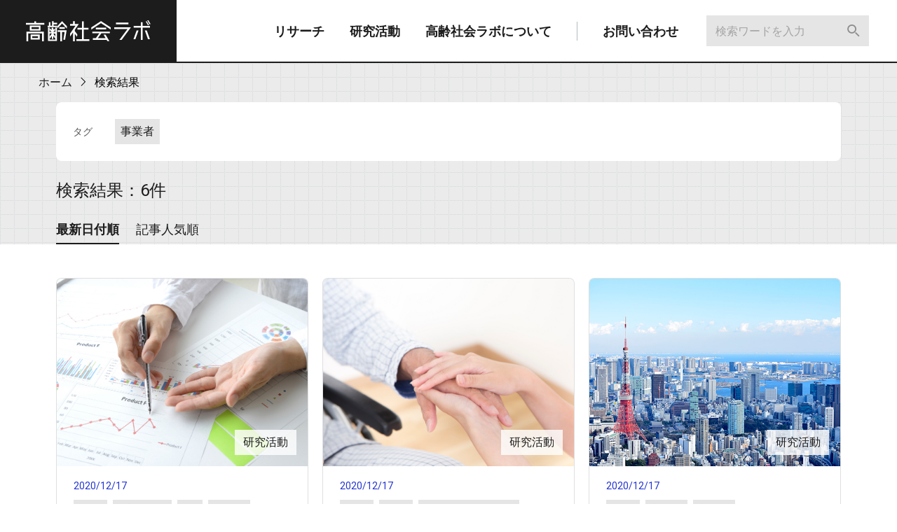

--- FILE ---
content_type: text/html; charset=UTF-8
request_url: https://aging-and-well-being-labo.com/tagsearch/?favalite=0&mytag=%E4%BA%8B%E6%A5%AD%E8%80%85&tagname=%E4%BA%8B%E6%A5%AD%E8%80%85
body_size: 11205
content:

<!DOCTYPE html>
<html class="no-js" lang="ja">
    <head>
        <meta charset="utf-8">
        <meta http-equiv="X-UA-Compatible" content="IE=edge">
        <meta name="description" content="「介護、福祉、高齢社会の未来へ」よりよい高齢社会実現に向けて、事業者、従事者、高齢者に関する情報を発信していくことで、 高齢社会を取り巻く関係者のつながりを強めることを目指します。">
        <meta name="viewport" content="width=device-width, initial-scale=1">
        
        
        <meta property="og:description" content="「介護、福祉、高齢社会の未来へ」よりよい高齢社会実現に向けて、事業者、従事者、高齢者に関する情報を発信していくことで、 高齢社会を取り巻く関係者のつながりを強めることを目指します。" />
        <meta property="og:type" content="article" />
        <meta property="og:url" content="https://aging-and-well-being-labo.com/tagsearch/" />
                  <meta property="og:image" content="https://aging-and-well-being-labo.com/wp-content/uploads/2020/11/ogp.png" />
          <meta name="thumbnail" content="https://aging-and-well-being-labo.com/wp-content/uploads/2020/11/ogp.png" />
                <meta property="og:site_name" content="高齢社会ラボ" />
        <meta name="twitter:card" content="summary_large_image" />

        <link rel="icon" href="https://aging-and-well-being-labo.com/wp-content/themes/mytheme/assets/images/favicon.png">
        <link rel="apple-touch-icon" href="https://aging-and-well-being-labo.com/wp-content/themes/mytheme/assets/images/apple-touch-icon.png">
        <link rel="stylesheet" href="https://aging-and-well-being-labo.com/wp-content/themes/mytheme/assets/css/style.css">
                  <title>タグ検索 | 高齢社会ラボ</title>
          <meta property="og:title" content="タグ検索 | 高齢社会ラボ" />
                <meta name='robots' content='max-image-preview:large' />
	<style>img:is([sizes="auto" i], [sizes^="auto," i]) { contain-intrinsic-size: 3000px 1500px }</style>
	
<!-- Google Tag Manager for WordPress by gtm4wp.com -->
<script data-cfasync="false" data-pagespeed-no-defer>
	var gtm4wp_datalayer_name = "dataLayer";
	var dataLayer = dataLayer || [];
</script>
<!-- End Google Tag Manager for WordPress by gtm4wp.com --><script type="text/javascript">
/* <![CDATA[ */
window._wpemojiSettings = {"baseUrl":"https:\/\/s.w.org\/images\/core\/emoji\/16.0.1\/72x72\/","ext":".png","svgUrl":"https:\/\/s.w.org\/images\/core\/emoji\/16.0.1\/svg\/","svgExt":".svg","source":{"concatemoji":"https:\/\/aging-and-well-being-labo.com\/wp-includes\/js\/wp-emoji-release.min.js?ver=6.8.3"}};
/*! This file is auto-generated */
!function(s,n){var o,i,e;function c(e){try{var t={supportTests:e,timestamp:(new Date).valueOf()};sessionStorage.setItem(o,JSON.stringify(t))}catch(e){}}function p(e,t,n){e.clearRect(0,0,e.canvas.width,e.canvas.height),e.fillText(t,0,0);var t=new Uint32Array(e.getImageData(0,0,e.canvas.width,e.canvas.height).data),a=(e.clearRect(0,0,e.canvas.width,e.canvas.height),e.fillText(n,0,0),new Uint32Array(e.getImageData(0,0,e.canvas.width,e.canvas.height).data));return t.every(function(e,t){return e===a[t]})}function u(e,t){e.clearRect(0,0,e.canvas.width,e.canvas.height),e.fillText(t,0,0);for(var n=e.getImageData(16,16,1,1),a=0;a<n.data.length;a++)if(0!==n.data[a])return!1;return!0}function f(e,t,n,a){switch(t){case"flag":return n(e,"\ud83c\udff3\ufe0f\u200d\u26a7\ufe0f","\ud83c\udff3\ufe0f\u200b\u26a7\ufe0f")?!1:!n(e,"\ud83c\udde8\ud83c\uddf6","\ud83c\udde8\u200b\ud83c\uddf6")&&!n(e,"\ud83c\udff4\udb40\udc67\udb40\udc62\udb40\udc65\udb40\udc6e\udb40\udc67\udb40\udc7f","\ud83c\udff4\u200b\udb40\udc67\u200b\udb40\udc62\u200b\udb40\udc65\u200b\udb40\udc6e\u200b\udb40\udc67\u200b\udb40\udc7f");case"emoji":return!a(e,"\ud83e\udedf")}return!1}function g(e,t,n,a){var r="undefined"!=typeof WorkerGlobalScope&&self instanceof WorkerGlobalScope?new OffscreenCanvas(300,150):s.createElement("canvas"),o=r.getContext("2d",{willReadFrequently:!0}),i=(o.textBaseline="top",o.font="600 32px Arial",{});return e.forEach(function(e){i[e]=t(o,e,n,a)}),i}function t(e){var t=s.createElement("script");t.src=e,t.defer=!0,s.head.appendChild(t)}"undefined"!=typeof Promise&&(o="wpEmojiSettingsSupports",i=["flag","emoji"],n.supports={everything:!0,everythingExceptFlag:!0},e=new Promise(function(e){s.addEventListener("DOMContentLoaded",e,{once:!0})}),new Promise(function(t){var n=function(){try{var e=JSON.parse(sessionStorage.getItem(o));if("object"==typeof e&&"number"==typeof e.timestamp&&(new Date).valueOf()<e.timestamp+604800&&"object"==typeof e.supportTests)return e.supportTests}catch(e){}return null}();if(!n){if("undefined"!=typeof Worker&&"undefined"!=typeof OffscreenCanvas&&"undefined"!=typeof URL&&URL.createObjectURL&&"undefined"!=typeof Blob)try{var e="postMessage("+g.toString()+"("+[JSON.stringify(i),f.toString(),p.toString(),u.toString()].join(",")+"));",a=new Blob([e],{type:"text/javascript"}),r=new Worker(URL.createObjectURL(a),{name:"wpTestEmojiSupports"});return void(r.onmessage=function(e){c(n=e.data),r.terminate(),t(n)})}catch(e){}c(n=g(i,f,p,u))}t(n)}).then(function(e){for(var t in e)n.supports[t]=e[t],n.supports.everything=n.supports.everything&&n.supports[t],"flag"!==t&&(n.supports.everythingExceptFlag=n.supports.everythingExceptFlag&&n.supports[t]);n.supports.everythingExceptFlag=n.supports.everythingExceptFlag&&!n.supports.flag,n.DOMReady=!1,n.readyCallback=function(){n.DOMReady=!0}}).then(function(){return e}).then(function(){var e;n.supports.everything||(n.readyCallback(),(e=n.source||{}).concatemoji?t(e.concatemoji):e.wpemoji&&e.twemoji&&(t(e.twemoji),t(e.wpemoji)))}))}((window,document),window._wpemojiSettings);
/* ]]> */
</script>
<style id='wp-emoji-styles-inline-css' type='text/css'>

	img.wp-smiley, img.emoji {
		display: inline !important;
		border: none !important;
		box-shadow: none !important;
		height: 1em !important;
		width: 1em !important;
		margin: 0 0.07em !important;
		vertical-align: -0.1em !important;
		background: none !important;
		padding: 0 !important;
	}
</style>
<link rel='stylesheet' id='wp-block-library-css' href='https://aging-and-well-being-labo.com/wp-includes/css/dist/block-library/style.min.css?ver=6.8.3' type='text/css' media='all' />
<style id='classic-theme-styles-inline-css' type='text/css'>
/*! This file is auto-generated */
.wp-block-button__link{color:#fff;background-color:#32373c;border-radius:9999px;box-shadow:none;text-decoration:none;padding:calc(.667em + 2px) calc(1.333em + 2px);font-size:1.125em}.wp-block-file__button{background:#32373c;color:#fff;text-decoration:none}
</style>
<style id='global-styles-inline-css' type='text/css'>
:root{--wp--preset--aspect-ratio--square: 1;--wp--preset--aspect-ratio--4-3: 4/3;--wp--preset--aspect-ratio--3-4: 3/4;--wp--preset--aspect-ratio--3-2: 3/2;--wp--preset--aspect-ratio--2-3: 2/3;--wp--preset--aspect-ratio--16-9: 16/9;--wp--preset--aspect-ratio--9-16: 9/16;--wp--preset--color--black: #000000;--wp--preset--color--cyan-bluish-gray: #abb8c3;--wp--preset--color--white: #ffffff;--wp--preset--color--pale-pink: #f78da7;--wp--preset--color--vivid-red: #cf2e2e;--wp--preset--color--luminous-vivid-orange: #ff6900;--wp--preset--color--luminous-vivid-amber: #fcb900;--wp--preset--color--light-green-cyan: #7bdcb5;--wp--preset--color--vivid-green-cyan: #00d084;--wp--preset--color--pale-cyan-blue: #8ed1fc;--wp--preset--color--vivid-cyan-blue: #0693e3;--wp--preset--color--vivid-purple: #9b51e0;--wp--preset--gradient--vivid-cyan-blue-to-vivid-purple: linear-gradient(135deg,rgba(6,147,227,1) 0%,rgb(155,81,224) 100%);--wp--preset--gradient--light-green-cyan-to-vivid-green-cyan: linear-gradient(135deg,rgb(122,220,180) 0%,rgb(0,208,130) 100%);--wp--preset--gradient--luminous-vivid-amber-to-luminous-vivid-orange: linear-gradient(135deg,rgba(252,185,0,1) 0%,rgba(255,105,0,1) 100%);--wp--preset--gradient--luminous-vivid-orange-to-vivid-red: linear-gradient(135deg,rgba(255,105,0,1) 0%,rgb(207,46,46) 100%);--wp--preset--gradient--very-light-gray-to-cyan-bluish-gray: linear-gradient(135deg,rgb(238,238,238) 0%,rgb(169,184,195) 100%);--wp--preset--gradient--cool-to-warm-spectrum: linear-gradient(135deg,rgb(74,234,220) 0%,rgb(151,120,209) 20%,rgb(207,42,186) 40%,rgb(238,44,130) 60%,rgb(251,105,98) 80%,rgb(254,248,76) 100%);--wp--preset--gradient--blush-light-purple: linear-gradient(135deg,rgb(255,206,236) 0%,rgb(152,150,240) 100%);--wp--preset--gradient--blush-bordeaux: linear-gradient(135deg,rgb(254,205,165) 0%,rgb(254,45,45) 50%,rgb(107,0,62) 100%);--wp--preset--gradient--luminous-dusk: linear-gradient(135deg,rgb(255,203,112) 0%,rgb(199,81,192) 50%,rgb(65,88,208) 100%);--wp--preset--gradient--pale-ocean: linear-gradient(135deg,rgb(255,245,203) 0%,rgb(182,227,212) 50%,rgb(51,167,181) 100%);--wp--preset--gradient--electric-grass: linear-gradient(135deg,rgb(202,248,128) 0%,rgb(113,206,126) 100%);--wp--preset--gradient--midnight: linear-gradient(135deg,rgb(2,3,129) 0%,rgb(40,116,252) 100%);--wp--preset--font-size--small: 13px;--wp--preset--font-size--medium: 20px;--wp--preset--font-size--large: 36px;--wp--preset--font-size--x-large: 42px;--wp--preset--spacing--20: 0.44rem;--wp--preset--spacing--30: 0.67rem;--wp--preset--spacing--40: 1rem;--wp--preset--spacing--50: 1.5rem;--wp--preset--spacing--60: 2.25rem;--wp--preset--spacing--70: 3.38rem;--wp--preset--spacing--80: 5.06rem;--wp--preset--shadow--natural: 6px 6px 9px rgba(0, 0, 0, 0.2);--wp--preset--shadow--deep: 12px 12px 50px rgba(0, 0, 0, 0.4);--wp--preset--shadow--sharp: 6px 6px 0px rgba(0, 0, 0, 0.2);--wp--preset--shadow--outlined: 6px 6px 0px -3px rgba(255, 255, 255, 1), 6px 6px rgba(0, 0, 0, 1);--wp--preset--shadow--crisp: 6px 6px 0px rgba(0, 0, 0, 1);}:where(.is-layout-flex){gap: 0.5em;}:where(.is-layout-grid){gap: 0.5em;}body .is-layout-flex{display: flex;}.is-layout-flex{flex-wrap: wrap;align-items: center;}.is-layout-flex > :is(*, div){margin: 0;}body .is-layout-grid{display: grid;}.is-layout-grid > :is(*, div){margin: 0;}:where(.wp-block-columns.is-layout-flex){gap: 2em;}:where(.wp-block-columns.is-layout-grid){gap: 2em;}:where(.wp-block-post-template.is-layout-flex){gap: 1.25em;}:where(.wp-block-post-template.is-layout-grid){gap: 1.25em;}.has-black-color{color: var(--wp--preset--color--black) !important;}.has-cyan-bluish-gray-color{color: var(--wp--preset--color--cyan-bluish-gray) !important;}.has-white-color{color: var(--wp--preset--color--white) !important;}.has-pale-pink-color{color: var(--wp--preset--color--pale-pink) !important;}.has-vivid-red-color{color: var(--wp--preset--color--vivid-red) !important;}.has-luminous-vivid-orange-color{color: var(--wp--preset--color--luminous-vivid-orange) !important;}.has-luminous-vivid-amber-color{color: var(--wp--preset--color--luminous-vivid-amber) !important;}.has-light-green-cyan-color{color: var(--wp--preset--color--light-green-cyan) !important;}.has-vivid-green-cyan-color{color: var(--wp--preset--color--vivid-green-cyan) !important;}.has-pale-cyan-blue-color{color: var(--wp--preset--color--pale-cyan-blue) !important;}.has-vivid-cyan-blue-color{color: var(--wp--preset--color--vivid-cyan-blue) !important;}.has-vivid-purple-color{color: var(--wp--preset--color--vivid-purple) !important;}.has-black-background-color{background-color: var(--wp--preset--color--black) !important;}.has-cyan-bluish-gray-background-color{background-color: var(--wp--preset--color--cyan-bluish-gray) !important;}.has-white-background-color{background-color: var(--wp--preset--color--white) !important;}.has-pale-pink-background-color{background-color: var(--wp--preset--color--pale-pink) !important;}.has-vivid-red-background-color{background-color: var(--wp--preset--color--vivid-red) !important;}.has-luminous-vivid-orange-background-color{background-color: var(--wp--preset--color--luminous-vivid-orange) !important;}.has-luminous-vivid-amber-background-color{background-color: var(--wp--preset--color--luminous-vivid-amber) !important;}.has-light-green-cyan-background-color{background-color: var(--wp--preset--color--light-green-cyan) !important;}.has-vivid-green-cyan-background-color{background-color: var(--wp--preset--color--vivid-green-cyan) !important;}.has-pale-cyan-blue-background-color{background-color: var(--wp--preset--color--pale-cyan-blue) !important;}.has-vivid-cyan-blue-background-color{background-color: var(--wp--preset--color--vivid-cyan-blue) !important;}.has-vivid-purple-background-color{background-color: var(--wp--preset--color--vivid-purple) !important;}.has-black-border-color{border-color: var(--wp--preset--color--black) !important;}.has-cyan-bluish-gray-border-color{border-color: var(--wp--preset--color--cyan-bluish-gray) !important;}.has-white-border-color{border-color: var(--wp--preset--color--white) !important;}.has-pale-pink-border-color{border-color: var(--wp--preset--color--pale-pink) !important;}.has-vivid-red-border-color{border-color: var(--wp--preset--color--vivid-red) !important;}.has-luminous-vivid-orange-border-color{border-color: var(--wp--preset--color--luminous-vivid-orange) !important;}.has-luminous-vivid-amber-border-color{border-color: var(--wp--preset--color--luminous-vivid-amber) !important;}.has-light-green-cyan-border-color{border-color: var(--wp--preset--color--light-green-cyan) !important;}.has-vivid-green-cyan-border-color{border-color: var(--wp--preset--color--vivid-green-cyan) !important;}.has-pale-cyan-blue-border-color{border-color: var(--wp--preset--color--pale-cyan-blue) !important;}.has-vivid-cyan-blue-border-color{border-color: var(--wp--preset--color--vivid-cyan-blue) !important;}.has-vivid-purple-border-color{border-color: var(--wp--preset--color--vivid-purple) !important;}.has-vivid-cyan-blue-to-vivid-purple-gradient-background{background: var(--wp--preset--gradient--vivid-cyan-blue-to-vivid-purple) !important;}.has-light-green-cyan-to-vivid-green-cyan-gradient-background{background: var(--wp--preset--gradient--light-green-cyan-to-vivid-green-cyan) !important;}.has-luminous-vivid-amber-to-luminous-vivid-orange-gradient-background{background: var(--wp--preset--gradient--luminous-vivid-amber-to-luminous-vivid-orange) !important;}.has-luminous-vivid-orange-to-vivid-red-gradient-background{background: var(--wp--preset--gradient--luminous-vivid-orange-to-vivid-red) !important;}.has-very-light-gray-to-cyan-bluish-gray-gradient-background{background: var(--wp--preset--gradient--very-light-gray-to-cyan-bluish-gray) !important;}.has-cool-to-warm-spectrum-gradient-background{background: var(--wp--preset--gradient--cool-to-warm-spectrum) !important;}.has-blush-light-purple-gradient-background{background: var(--wp--preset--gradient--blush-light-purple) !important;}.has-blush-bordeaux-gradient-background{background: var(--wp--preset--gradient--blush-bordeaux) !important;}.has-luminous-dusk-gradient-background{background: var(--wp--preset--gradient--luminous-dusk) !important;}.has-pale-ocean-gradient-background{background: var(--wp--preset--gradient--pale-ocean) !important;}.has-electric-grass-gradient-background{background: var(--wp--preset--gradient--electric-grass) !important;}.has-midnight-gradient-background{background: var(--wp--preset--gradient--midnight) !important;}.has-small-font-size{font-size: var(--wp--preset--font-size--small) !important;}.has-medium-font-size{font-size: var(--wp--preset--font-size--medium) !important;}.has-large-font-size{font-size: var(--wp--preset--font-size--large) !important;}.has-x-large-font-size{font-size: var(--wp--preset--font-size--x-large) !important;}
:where(.wp-block-post-template.is-layout-flex){gap: 1.25em;}:where(.wp-block-post-template.is-layout-grid){gap: 1.25em;}
:where(.wp-block-columns.is-layout-flex){gap: 2em;}:where(.wp-block-columns.is-layout-grid){gap: 2em;}
:root :where(.wp-block-pullquote){font-size: 1.5em;line-height: 1.6;}
</style>
<link rel='stylesheet' id='contact-form-7-css' href='https://aging-and-well-being-labo.com/wp-content/plugins/contact-form-7/includes/css/styles.css?ver=6.1.4' type='text/css' media='all' />
<link rel='stylesheet' id='ppress-frontend-css' href='https://aging-and-well-being-labo.com/wp-content/plugins/wp-user-avatar/assets/css/frontend.min.css?ver=4.16.8' type='text/css' media='all' />
<link rel='stylesheet' id='ppress-flatpickr-css' href='https://aging-and-well-being-labo.com/wp-content/plugins/wp-user-avatar/assets/flatpickr/flatpickr.min.css?ver=4.16.8' type='text/css' media='all' />
<link rel='stylesheet' id='ppress-select2-css' href='https://aging-and-well-being-labo.com/wp-content/plugins/wp-user-avatar/assets/select2/select2.min.css?ver=6.8.3' type='text/css' media='all' />
<script type="text/javascript" src="https://aging-and-well-being-labo.com/wp-includes/js/jquery/jquery.min.js?ver=3.7.1" id="jquery-core-js"></script>
<script type="text/javascript" src="https://aging-and-well-being-labo.com/wp-includes/js/jquery/jquery-migrate.min.js?ver=3.4.1" id="jquery-migrate-js"></script>
<script type="text/javascript" src="https://aging-and-well-being-labo.com/wp-content/plugins/wp-user-avatar/assets/flatpickr/flatpickr.min.js?ver=4.16.8" id="ppress-flatpickr-js"></script>
<script type="text/javascript" src="https://aging-and-well-being-labo.com/wp-content/plugins/wp-user-avatar/assets/select2/select2.min.js?ver=4.16.8" id="ppress-select2-js"></script>
<link rel="https://api.w.org/" href="https://aging-and-well-being-labo.com/wp-json/" /><link rel="alternate" title="JSON" type="application/json" href="https://aging-and-well-being-labo.com/wp-json/wp/v2/pages/111" /><link rel="EditURI" type="application/rsd+xml" title="RSD" href="https://aging-and-well-being-labo.com/xmlrpc.php?rsd" />
<meta name="generator" content="WordPress 6.8.3" />
<link rel="canonical" href="https://aging-and-well-being-labo.com/tagsearch/" />
<link rel='shortlink' href='https://aging-and-well-being-labo.com/?p=111' />
<link rel="alternate" title="oEmbed (JSON)" type="application/json+oembed" href="https://aging-and-well-being-labo.com/wp-json/oembed/1.0/embed?url=https%3A%2F%2Faging-and-well-being-labo.com%2Ftagsearch%2F" />
<link rel="alternate" title="oEmbed (XML)" type="text/xml+oembed" href="https://aging-and-well-being-labo.com/wp-json/oembed/1.0/embed?url=https%3A%2F%2Faging-and-well-being-labo.com%2Ftagsearch%2F&#038;format=xml" />

<!-- Google Tag Manager for WordPress by gtm4wp.com -->
<!-- GTM Container placement set to footer -->
<script data-cfasync="false" data-pagespeed-no-defer type="text/javascript">
	var dataLayer_content = {"pagePostType":"page","pagePostType2":"single-page","pagePostAuthor":"yusei-iizuka"};
	dataLayer.push( dataLayer_content );
</script>
<script data-cfasync="false" data-pagespeed-no-defer type="text/javascript">
(function(w,d,s,l,i){w[l]=w[l]||[];w[l].push({'gtm.start':
new Date().getTime(),event:'gtm.js'});var f=d.getElementsByTagName(s)[0],
j=d.createElement(s),dl=l!='dataLayer'?'&l='+l:'';j.async=true;j.src=
'//www.googletagmanager.com/gtm.js?id='+i+dl;f.parentNode.insertBefore(j,f);
})(window,document,'script','dataLayer','GTM-KWG3BLC');
</script>
<!-- End Google Tag Manager for WordPress by gtm4wp.com --><!-- ## NXS/OG ## --><!-- ## NXSOGTAGS ## --><!-- ## NXS/OG ## -->
<script type="text/javascript" src="//typesquare.com/3/tsst/script/ja/typesquare.js?l6GdAE-rNqs%3D" charset="utf-8"></script>
    </head>
    <body>
        <header class="globalHeader">
            <div class="globalHeader-inner">
                <div class="globalHeader-brand"><a class="globalHeader-brand-logo" href="https://aging-and-well-being-labo.com">
					
					<img src="https://aging-and-well-being-labo.com/wp-content/themes/mytheme/assets/images/logo-wellbeing_labo2-white.svg" alt="高齢社会ラボ"></a></div>
                <div class="globalHeader-content">
                    <nav class="globalHeader-nav">
                                                <ul class="globalHeader-nav-list">
                            <li class="globalHeader-nav-listItem d-lg-none"><a href="https://aging-and-well-being-labo.com">HOME</a></li>
                            <li class="globalHeader-nav-listItem "><a href="https://aging-and-well-being-labo.com/category/surveys/">リサーチ</a></li>
                            <li class="globalHeader-nav-listItem "><a href="https://aging-and-well-being-labo.com/category/academic_research/">研究活動</a></li>
                            <li class="globalHeader-nav-listItem "><a href="https://aging-and-well-being-labo.com/about/">高齢社会ラボについて</a></li>
                            <li class="globalHeader-nav-listItem  _partition"><a href="https://aging-and-well-being-labo.com/contact/">お問い合わせ</a></li>
                        </ul>
                    </nav>
                    <form class="globalHeader-search" action="#" @submit="search">
                        <div class="globalHeader-search-inner">
                            <script>
                                function top_search(){
                                    var keyword = document.getElementById("keyword");
                                    var url = "https://aging-and-well-being-labo.com/search?keyword=" + encodeURI(keyword.value);
                                    location.href=url;
                                    return false;
                                }
                            </script>
                            <input class="globalHeader-search-input globalHeader-tagOpen" id="keyword" type="search" placeholder="検索ワードを入力" aria-label="Search">
                            <button class="globalHeader-search-btn" onclick="return top_search()"><i class="icon-search"></i></button>
                        </div>
                    </form>
                </div>
                <button class="globalHeader-searchOpen" type="button"><i class="icon-search"></i></button>
            </div>
        </header>

        <main class="mainContents">
<nav class="breadcrumb-wrapper breadcrumb-wrapper-bgDesktop" aria-label="breadcrumb">
    <div class="container-2xl">
        <ol class="breadcrumb">
            <li class="breadcrumb-item"><a href="https://aging-and-well-being-labo.com">ホーム</a></li>
            <li class="breadcrumb-item active" aria-current="page">検索結果</li>
        </ol>
    </div>
</nav>
<div class="resultHeader bg-checkeredGray">
    <div class="container">
        <div class="resultHeader-searchWord bg-white rounded p-4 d-md-flex align-items-center mb-4">
            <p class="resultHeader-label mr-5 mb-2 mb-md-0">タグ</p>
            <div class="resultHeader-tagList my-n1"><span class="tag mr-2 my-1">事業者</span>
            </div>
        </div>
        <p class="resultHeader-count mb-4">検索結果：6件</p>
                    <div class="resultHeader-sort"><a class="active" href="https://aging-and-well-being-labo.com/tagsearch?favalite=0&mytag=事業者&tagname=事業者">最新日付順</a><a href="https://aging-and-well-being-labo.com/tagsearch?favalite=1&mytag=事業者&tagname=事業者">記事人気順</a></div>
            </div>
</div>
<div class="section pt-4 pb-7 pt-md-7 pb-md-4">
    <div class="container">
        <div class="row gutters-sm">
                    <div class="col-md-4 mb-2 mb-md-6">
                <article class="articleCard-wrapper"><a class="card articleCard" href="https://aging-and-well-being-labo.com/academic_20201217_kaigojigyousyosyuunyuunohennka/">
                        <div class="row no-gutters">
                            <div class="col-4 col-md-12">
                                <div class="articleCard-img"><img src="https://aging-and-well-being-labo.com/wp-content/uploads/2020/12/pixta_22763073_Mのコピー.jpg" alt=""/><span class="tag tag-category">研究活動</span></div>
                            </div>
                            <div class="col-8 col-md-12">
                                <div class="card-body articleCard-body">
                                    <time class="card-time" datetime="2020-12-17">2020/12/17</time>
                                    <div class="card-tags d-flex flex-wrap mt-md-2">
                                        <span class="mr-2 mb-1 tag tag-size-xs">事業者</span>
<span class="mr-2 mb-1 tag tag-size-xs">居宅介護支援</span>
<span class="mr-2 mb-1 tag tag-size-xs">経営</span>
<span class="mr-2 mb-1 tag tag-size-xs">訪問介護</span>
<span class="mr-2 mb-1 tag tag-size-xs">訪問看護</span>
<span class="mr-2 mb-1 tag tag-size-xs">通所介護</span>
                                    </div>
                                    <h5 class="card-title font-weight-bold text-size-md text-size-md-3xl mt-2">新型コロナウイルス感染症と介護事業所収入の変化</h5>
                                    <p class="card-text text-size-sm d-none d-md-block">新型コロナウイルス感染症が拡大している期間、特に緊急事態宣言が発令されていた2020年4月～5月において、2割以上収入が低下した通所介護事業所の割合が、前年と比較して著しく増加していた。しかし、6月以降はこの傾向が収まり、収入が増加傾向に転じた事業所が増えていることがわかった。その他の介護事業所でも、2020年4月～5月において収入が低下した事業所数がわずかに増加していたが、6月以降は昨年並みに戻った。</p>
                                    <p class="card-linkText mb-0 font-weight-bold d-none d-md-block text-size-sm">詳しく見る</p>
                                </div>
                            </div>
                        </div></a></article>
            </div>
                    <div class="col-md-4 mb-2 mb-md-6">
                <article class="articleCard-wrapper"><a class="card articleCard" href="https://aging-and-well-being-labo.com/academic_20201217_kaigohokennserviceriyousyasuunohennka/">
                        <div class="row no-gutters">
                            <div class="col-4 col-md-12">
                                <div class="articleCard-img"><img src="https://aging-and-well-being-labo.com/wp-content/uploads/2020/12/pixta_34393826_M-1.jpg" alt=""/><span class="tag tag-category">研究活動</span></div>
                            </div>
                            <div class="col-8 col-md-12">
                                <div class="card-body articleCard-body">
                                    <time class="card-time" datetime="2020-12-17">2020/12/17</time>
                                    <div class="card-tags d-flex flex-wrap mt-md-2">
                                        <span class="mr-2 mb-1 tag tag-size-xs">事業者</span>
<span class="mr-2 mb-1 tag tag-size-xs">利用者</span>
<span class="mr-2 mb-1 tag tag-size-xs">通所リハビリテーション</span>
<span class="mr-2 mb-1 tag tag-size-xs">通所介護</span>
                                    </div>
                                    <h5 class="card-title font-weight-bold text-size-md text-size-md-3xl mt-2">新型コロナウイルス感染症と介護保険サービス利用者数の変化</h5>
                                    <p class="card-text text-size-sm d-none d-md-block">新型コロナウイルス感染症拡大期間において、通所介護・通所リハビリテーションなどの通所系サービスの利用減少がみられた。特に、要介護度1-2の軽度要介護者において減少がみられ、要介護度によって利用の変化に差がみられた。今後はこうした利用の変化による要介護度の悪化や、予後への影響を検証していく必要がある。</p>
                                    <p class="card-linkText mb-0 font-weight-bold d-none d-md-block text-size-sm">詳しく見る</p>
                                </div>
                            </div>
                        </div></a></article>
            </div>
                    <div class="col-md-4 mb-2 mb-md-6">
                <article class="articleCard-wrapper"><a class="card articleCard" href="https://aging-and-well-being-labo.com/academic_20201217_todouhukenngotonokaigoserviceriyou/">
                        <div class="row no-gutters">
                            <div class="col-4 col-md-12">
                                <div class="articleCard-img"><img src="https://aging-and-well-being-labo.com/wp-content/uploads/2022/04/pixta_29036383_M-202204.jpg" alt=""/><span class="tag tag-category">研究活動</span></div>
                            </div>
                            <div class="col-8 col-md-12">
                                <div class="card-body articleCard-body">
                                    <time class="card-time" datetime="2020-12-17">2020/12/17</time>
                                    <div class="card-tags d-flex flex-wrap mt-md-2">
                                        <span class="mr-2 mb-1 tag tag-size-xs">事業者</span>
<span class="mr-2 mb-1 tag tag-size-xs">訪問介護</span>
<span class="mr-2 mb-1 tag tag-size-xs">訪問看護</span>
<span class="mr-2 mb-1 tag tag-size-xs">通所リハビリテーション</span>
<span class="mr-2 mb-1 tag tag-size-xs">通所介護</span>
                                    </div>
                                    <h5 class="card-title font-weight-bold text-size-md text-size-md-3xl mt-2">新型コロナウイルス感染症と都道府県ごとの介護サービス利用</h5>
                                    <p class="card-text text-size-sm d-none d-md-block">新型コロナウイルス感染症の流行時期および、その期間中に感染者が多かった北海道や関東、関西、北陸において通所系サービス、特に通所リハビリテーションの利用減少（前年比）が見られた。この変化が今後どのように推移するのか、また、こうした変化が高齢者の心身の健康にどう影響するかについては、今後の研究が必要である。加えて、利用減少の原因が利用者の自粛によるものか、施設の休止によるものかの調査も別途必要である。</p>
                                    <p class="card-linkText mb-0 font-weight-bold d-none d-md-block text-size-sm">詳しく見る</p>
                                </div>
                            </div>
                        </div></a></article>
            </div>
                    <div class="col-md-4 mb-2 mb-md-6">
                <article class="articleCard-wrapper"><a class="card articleCard" href="https://aging-and-well-being-labo.com/surveys_20201130_kaigojigyoukeiejittaityousa/">
                        <div class="row no-gutters">
                            <div class="col-4 col-md-12">
                                <div class="articleCard-img"><img src="https://aging-and-well-being-labo.com/wp-content/uploads/2020/11/pixta_62111460_M.jpg" alt=""/><span class="tag tag-category">リサーチ</span></div>
                            </div>
                            <div class="col-8 col-md-12">
                                <div class="card-body articleCard-body">
                                    <time class="card-time" datetime="2020-11-30">2020/11/30</time>
                                    <div class="card-tags d-flex flex-wrap mt-md-2">
                                        <span class="mr-2 mb-1 tag tag-size-xs">事業者</span>
<span class="mr-2 mb-1 tag tag-size-xs">居宅介護支援</span>
<span class="mr-2 mb-1 tag tag-size-xs">経営</span>
<span class="mr-2 mb-1 tag tag-size-xs">訪問介護</span>
<span class="mr-2 mb-1 tag tag-size-xs">訪問看護</span>
<span class="mr-2 mb-1 tag tag-size-xs">通所介護</span>
                                    </div>
                                    <h5 class="card-title font-weight-bold text-size-md text-size-md-3xl mt-2">介護事業経営実態調査結果の5年間推移</h5>
                                    <p class="card-text text-size-sm d-none d-md-block">令和2年度介護事業経営実態調査の結果（案）においては令和元年度決算の数値による介護事業所の収支差率の結果であるため、新型コロナウイルスの発生による経営状況の悪化の状況がまだ反映されていない。</p>
                                    <p class="card-linkText mb-0 font-weight-bold d-none d-md-block text-size-sm">詳しく見る</p>
                                </div>
                            </div>
                        </div></a></article>
            </div>
                    <div class="col-md-4 mb-2 mb-md-6">
                <article class="articleCard-wrapper"><a class="card articleCard" href="https://aging-and-well-being-labo.com/surveys_20201110_kaigojigyousyokeiei/">
                        <div class="row no-gutters">
                            <div class="col-4 col-md-12">
                                <div class="articleCard-img"><img src="https://aging-and-well-being-labo.com/wp-content/uploads/2020/10/thm_4-1.png" alt=""/><span class="tag tag-category">リサーチ</span></div>
                            </div>
                            <div class="col-8 col-md-12">
                                <div class="card-body articleCard-body">
                                    <time class="card-time" datetime="2020-11-10">2020/11/10</time>
                                    <div class="card-tags d-flex flex-wrap mt-md-2">
                                        <span class="mr-2 mb-1 tag tag-size-xs">事業者</span>
<span class="mr-2 mb-1 tag tag-size-xs">経営</span>
<span class="mr-2 mb-1 tag tag-size-xs">訪問介護</span>
<span class="mr-2 mb-1 tag tag-size-xs">訪問看護</span>
<span class="mr-2 mb-1 tag tag-size-xs">通所介護</span>
                                    </div>
                                    <h5 class="card-title font-weight-bold text-size-md text-size-md-3xl mt-2">新型コロナウイルスによる介護事業所の経営への影響</h5>
                                    <p class="card-text text-size-sm d-none d-md-block">2020年8月末時点で新型コロナウイルスにより介護事業所の経営に影響が出ていると回答した事業所が7割程度となっている。&#8230;</p>
                                    <p class="card-linkText mb-0 font-weight-bold d-none d-md-block text-size-sm">詳しく見る</p>
                                </div>
                            </div>
                        </div></a></article>
            </div>
                    <div class="col-md-4 mb-2 mb-md-6">
                <article class="articleCard-wrapper"><a class="card articleCard" href="https://aging-and-well-being-labo.com/surveys_20201110_chiikikeakaigi/">
                        <div class="row no-gutters">
                            <div class="col-4 col-md-12">
                                <div class="articleCard-img"><img src="https://aging-and-well-being-labo.com/wp-content/uploads/2020/10/thm_2-1.png" alt=""/><span class="tag tag-category">リサーチ</span></div>
                            </div>
                            <div class="col-8 col-md-12">
                                <div class="card-body articleCard-body">
                                    <time class="card-time" datetime="2020-11-10">2020/11/10</time>
                                    <div class="card-tags d-flex flex-wrap mt-md-2">
                                        <span class="mr-2 mb-1 tag tag-size-xs">事業者</span>
<span class="mr-2 mb-1 tag tag-size-xs">居宅介護支援</span>
                                    </div>
                                    <h5 class="card-title font-weight-bold text-size-md text-size-md-3xl mt-2">地域ケア会議について</h5>
                                    <p class="card-text text-size-sm d-none d-md-block">2020年8月に実施した調査では、地域ケア会議に参加したことがある居宅支援事業所のケアマネジャーは7割を超えており&#8230;</p>
                                    <p class="card-linkText mb-0 font-weight-bold d-none d-md-block text-size-sm">詳しく見る</p>
                                </div>
                            </div>
                        </div></a></article>
            </div>
                </div>
    </div>
</div>
<nav aria-label="pagination">
        </nav>
</main>
<footer class="globalFooter">
<div class="globalFooter-logo">
    <div class="container">
        <div class="row my-n2">
            <div class="col-6 col-md-3 my-2">
                <div class="globalFooter-logo-img"><a href="http://ads.kaipoke.biz/" target="_blank" rel="noopener noreferrer"><img src="https://aging-and-well-being-labo.com/wp-content/themes/mytheme/assets/images/logo-kaipoke.png" alt="カイポケ"></a></div>
            </div>
            <div class="col-6 col-md-3 my-2">
                <div class="globalFooter-logo-img">
					<a href="https://www.kaigojob.com/" target="_blank" rel="noopener noreferrer">
						<img src="https://aging-and-well-being-labo.com/wp-content/uploads/2025/07/logo-wellmejob-scaled.webp?20250718" alt="介護・医療・福祉・保育の求人・転職ならウェルミージョブ" style="max-height: 32px">
					</a>
				</div>
            </div>
			<div class="col-6 col-md-3 my-2">
                <div class="globalFooter-logo-img"><a href="https://kaigodb.com/" target="_blank" rel="noopener noreferrer"><img src="https://aging-and-well-being-labo.com/wp-content/uploads/2025/06/logo-kaigodb.webp" alt="安心介護 紹介センター"></a></div>
            </div>
            <div class="col-6 col-md-3 my-2">
                <div class="globalFooter-logo-img"><a href="https://i.ansinkaigo.jp/" target="_blank" rel="noopener noreferrer"><img src="https://aging-and-well-being-labo.com/wp-content/uploads/2025/06/logo-anshin_kaigo.webp" alt="安心介護" width="120"></a></div>
            </div>
            <div class="col-6 col-md-3 my-2">
                <div class="globalFooter-logo-img"><a href="https://ansinsougi.jp/" target="_blank" rel="noopener noreferrer"><img src="https://aging-and-well-being-labo.com/wp-content/themes/mytheme/assets/images/logo-anshin_sougi.png" alt="安心葬儀"></a></div>
            </div>
            <div class="col-6 col-md-3 my-2">
                <div class="globalFooter-logo-img"><a href="https://hapisumu.jp/" target="_blank" rel="noopener noreferrer"><img src="https://aging-and-well-being-labo.com/wp-content/themes/mytheme/assets/images/logo-hapisumu.png" alt="ハピすむ"></a></div>
            </div>
            <div class="col-6 col-md-3 my-2">
                <div class="globalFooter-logo-img"><a href="https://lifood.jp/" target="_blank" rel="noopener noreferrer"><img src="https://aging-and-well-being-labo.com/wp-content/themes/mytheme/assets/images/logo-lifood.png" alt="らいふーど"></a></div>
            </div>
            <div class="col-6 col-md-3 my-2">
                <div class="globalFooter-logo-img"><a href="https://info.ninchisho.net/" target="_blank" rel="noopener noreferrer"><img src="https://aging-and-well-being-labo.com/wp-content/themes/mytheme/assets/images/logo-ninchishonet.png" alt="認知症ねっと"></a></div>
            </div>	
        </div>
    </div>
</div>
<nav class="globalFooter-nav">
    <div class="container">
        <div class="row globalFooter-nav-row">
            <div class="globalFooter-nav-left col-12 col-md-6">
                <div class="globalFooter-nav-left-inner">
                    <p class="globalFooter-nav-logo mb-4"><img src="https://aging-and-well-being-labo.com/wp-content/themes/mytheme/assets/images/logo-wellbeing_labo2-black.svg" alt="高齢社会ラボ"></p>
                    <p class="globalFooter-nav-text mb-4">高齢社会ラボは、高齢社会にまつわる調査・情報発信を行う研究機関です。介護事業者経営実態や法改正、介護従事者のキャリアや働き方など、高齢社会にまつわる各種調査の実施や情報発信します。また、介護事業者、従事者、高齢者をテーマにした研究結果や論文概要の発表を通して、介護、福祉、高齢社会の発展に貢献することを目的として活動しています。</p>
                    <ul class="globalFooter-nav-utilityList mb-2">
                        <li><a href="https://policy.bm-sms.co.jp/consumer/privacy/policy" class="link-external" target="_blank" rel="noopener noreferrer">個人情報保護方針</a></li>
						<li><a href="https://policy.bm-sms.co.jp/consumer/terms/koureishakailabo-com" class="link-external" target="_blank" rel="noopener noreferrer">利用規約</a></li>
                        <li><a href="https://aging-and-well-being-labo.com/contact/">お問い合わせ</a></li>
                        <li><a href="https://aging-and-well-being-labo.com/faq/">よくある質問</a></li>
                    </ul>
                    <p class="text-size-sm"><a class="link-external" href="https://www.bm-sms.co.jp/" target="_blank" rel="noopener noreferrer">株式会社エス・エム・エス</a></p>
                </div>
            </div>
            <div class="globalFooter-nav-right col-12 col-md-6 mb-7 mb-md-0">
                <div class="globalFooter-nav-right-inner">
                    <div class="row">
                        <div class="col-6 mb-4 mb-md-7">
                            <p class="globalFooter-nav-globalTitle">リサーチ</p>
                            <ul class="globalFooter-nav-globalList">
                                <li><a href="https://aging-and-well-being-labo.com/category/surveys/">リサーチTop</a></li>
                            </ul>
                        </div>
                        <div class="col-6 mb-4 mb-md-7">
                            <p class="globalFooter-nav-globalTitle">研究活動</p>
                            <ul class="globalFooter-nav-globalList">
                                <li><a href="https://aging-and-well-being-labo.com/category/academic_research/">研究活動Top</a></li>
                            </ul>
                        </div>
                        <div class="col-12 col-md-6 mb-4 mb-md-0">
                            <p class="globalFooter-nav-globalTitle">情報</p>
                            <ul class="globalFooter-nav-globalList">
                                <li><a href="https://aging-and-well-being-labo.com/about/">高齢社会ラボについて</a></li>
                                <li><a href="https://aging-and-well-being-labo.com/contact/">お問い合わせ</a></li>
                                <!--<li><a href="https://aging-and-well-being-labo.com/news/">更新情報・お知らせ</a></li>-->
                            </ul>
                        </div>
                        <div class="col-12 col-md-6">
                            <p class="globalFooter-nav-globalTitle">注目タグ</p>
                            <div class="d-flex flex-wrap">
                                                            <a class="mr-2 mr-md-1 mb-2 mb-md-1 tag tag-size-sm" href="https://aging-and-well-being-labo.com/tagsearch?mytag=%e5%b1%85%e5%ae%85%e4%bb%8b%e8%ad%b7%e6%94%af%e6%8f%b4&tagname=居宅介護支援">居宅介護支援</a>
                                                            <a class="mr-2 mr-md-1 mb-2 mb-md-1 tag tag-size-sm" href="https://aging-and-well-being-labo.com/tagsearch?mytag=%e9%80%9a%e6%89%80%e4%bb%8b%e8%ad%b7&tagname=通所介護">通所介護</a>
                                                            <a class="mr-2 mr-md-1 mb-2 mb-md-1 tag tag-size-sm" href="https://aging-and-well-being-labo.com/tagsearch?mytag=%e8%a8%aa%e5%95%8f%e4%bb%8b%e8%ad%b7&tagname=訪問介護">訪問介護</a>
                                                            <a class="mr-2 mr-md-1 mb-2 mb-md-1 tag tag-size-sm" href="https://aging-and-well-being-labo.com/tagsearch?mytag=%e8%a8%aa%e5%95%8f%e7%9c%8b%e8%ad%b7&tagname=訪問看護">訪問看護</a>
                                                            <a class="mr-2 mr-md-1 mb-2 mb-md-1 tag tag-size-sm" href="https://aging-and-well-being-labo.com/tagsearch?mytag=%e9%83%bd%e9%81%93%e5%ba%9c%e7%9c%8c%e5%88%a5&tagname=都道府県別">都道府県別</a>
                                                            <a class="mr-2 mr-md-1 mb-2 mb-md-1 tag tag-size-sm" href="https://aging-and-well-being-labo.com/tagsearch?mytag=%e3%82%b1%e3%82%a2%e3%83%9e%e3%83%8d%e3%82%b8%e3%83%a3%e3%83%bc&tagname=ケアマネジャー">ケアマネジャー</a>
                                                            <a class="mr-2 mr-md-1 mb-2 mb-md-1 tag tag-size-sm" href="https://aging-and-well-being-labo.com/tagsearch?mytag=%e8%a6%81%e4%bb%8b%e8%ad%b7&tagname=要介護">要介護</a>
                                                            <a class="mr-2 mr-md-1 mb-2 mb-md-1 tag tag-size-sm" href="https://aging-and-well-being-labo.com/tagsearch?mytag=%e4%ba%ba%e5%8f%a3&tagname=人口">人口</a>
                                                            <a class="mr-2 mr-md-1 mb-2 mb-md-1 tag tag-size-sm" href="https://aging-and-well-being-labo.com/tagsearch?mytag=%e9%80%9a%e6%89%80%e3%83%aa%e3%83%8f%e3%83%93%e3%83%aa&tagname=通所リハビリ">通所リハビリ</a>
                                                            <a class="mr-2 mr-md-1 mb-2 mb-md-1 tag tag-size-sm" href="https://aging-and-well-being-labo.com/tagsearch?mytag=%e4%ba%8b%e6%a5%ad%e8%80%85&tagname=事業者">事業者</a>
                                                        </div>
                        </div>
                    </div>
                </div>
            </div>
        </div>
    </div>
</nav>
<div class="globalFooter-copy">
    <div class="container">
        <div class="d-flex align-items-end"><a class="globalFooter-copy-logo d-block mr-4 mr-md-7" href="https://www.bm-sms.co.jp/" target="_blank" rel="noopener noreferrer"><img src="https://aging-and-well-being-labo.com/wp-content/themes/mytheme/assets/images/logo-sms.png" alt="SMS"></a><small class="globalFooter-copy-text">&copy; SMS Co., Ltd.</small></div>
    </div>
</div>
</footer>
<div class="searchModal">
    <div class="searchModal-container">
        <form class="globalHeader-search mb-4" action="#" @submit="search">
            <div class="globalHeader-search-inner">
                <script>
                    function top_mobile_search(){
                        var keyword = document.getElementById("mobile_keyword");
                        var url = "https://aging-and-well-being-labo.com/search?keyword=" + encodeURI(keyword.value);
                        location.href=url;
                        return false;
                    }
                </script>
                <input class="globalHeader-search-input" type="search" id="mobile_keyword" placeholder="検索ワードを入力" aria-label="Search">
                <button class="globalHeader-search-btn" type="submit" onclick="return top_mobile_search()"><i class="icon-search"></i></button>
            </div>
        </form>
        <p>注目タグ</p>
        <div class="d-flex flex-wrap">
                <a class="mr-2 mb-2 tag" href="https://aging-and-well-being-labo.com/tagsearch?mytag=%e5%b1%85%e5%ae%85%e4%bb%8b%e8%ad%b7%e6%94%af%e6%8f%b4&tagname=居宅介護支援">居宅介護支援</a>
                <a class="mr-2 mb-2 tag" href="https://aging-and-well-being-labo.com/tagsearch?mytag=%e9%80%9a%e6%89%80%e4%bb%8b%e8%ad%b7&tagname=通所介護">通所介護</a>
                <a class="mr-2 mb-2 tag" href="https://aging-and-well-being-labo.com/tagsearch?mytag=%e8%a8%aa%e5%95%8f%e4%bb%8b%e8%ad%b7&tagname=訪問介護">訪問介護</a>
                <a class="mr-2 mb-2 tag" href="https://aging-and-well-being-labo.com/tagsearch?mytag=%e8%a8%aa%e5%95%8f%e7%9c%8b%e8%ad%b7&tagname=訪問看護">訪問看護</a>
                <a class="mr-2 mb-2 tag" href="https://aging-and-well-being-labo.com/tagsearch?mytag=%e9%83%bd%e9%81%93%e5%ba%9c%e7%9c%8c%e5%88%a5&tagname=都道府県別">都道府県別</a>
                </div>
    </div>
</div>
<script src="https://aging-and-well-being-labo.com/wp-content/themes/mytheme/assets/js/style.js"></script>
<script type="text/javascript">
document.addEventListener( 'wpcf7mailsent', function( event ) {
    location = 'https://aging-and-well-being-labo.com/contact-finish/';
}, false );
</script>
<script type="speculationrules">
{"prefetch":[{"source":"document","where":{"and":[{"href_matches":"\/*"},{"not":{"href_matches":["\/wp-*.php","\/wp-admin\/*","\/wp-content\/uploads\/*","\/wp-content\/*","\/wp-content\/plugins\/*","\/wp-content\/themes\/mytheme\/*","\/*\\?(.+)"]}},{"not":{"selector_matches":"a[rel~=\"nofollow\"]"}},{"not":{"selector_matches":".no-prefetch, .no-prefetch a"}}]},"eagerness":"conservative"}]}
</script>

<!-- GTM Container placement set to footer -->
<!-- Google Tag Manager (noscript) -->
				<noscript><iframe src="https://www.googletagmanager.com/ns.html?id=GTM-KWG3BLC" height="0" width="0" style="display:none;visibility:hidden" aria-hidden="true"></iframe></noscript>
<!-- End Google Tag Manager (noscript) --><script type="text/javascript" src="https://aging-and-well-being-labo.com/wp-includes/js/dist/hooks.min.js?ver=4d63a3d491d11ffd8ac6" id="wp-hooks-js"></script>
<script type="text/javascript" src="https://aging-and-well-being-labo.com/wp-includes/js/dist/i18n.min.js?ver=5e580eb46a90c2b997e6" id="wp-i18n-js"></script>
<script type="text/javascript" id="wp-i18n-js-after">
/* <![CDATA[ */
wp.i18n.setLocaleData( { 'text direction\u0004ltr': [ 'ltr' ] } );
/* ]]> */
</script>
<script type="text/javascript" src="https://aging-and-well-being-labo.com/wp-content/plugins/contact-form-7/includes/swv/js/index.js?ver=6.1.4" id="swv-js"></script>
<script type="text/javascript" id="contact-form-7-js-translations">
/* <![CDATA[ */
( function( domain, translations ) {
	var localeData = translations.locale_data[ domain ] || translations.locale_data.messages;
	localeData[""].domain = domain;
	wp.i18n.setLocaleData( localeData, domain );
} )( "contact-form-7", {"translation-revision-date":"2025-11-30 08:12:23+0000","generator":"GlotPress\/4.0.3","domain":"messages","locale_data":{"messages":{"":{"domain":"messages","plural-forms":"nplurals=1; plural=0;","lang":"ja_JP"},"This contact form is placed in the wrong place.":["\u3053\u306e\u30b3\u30f3\u30bf\u30af\u30c8\u30d5\u30a9\u30fc\u30e0\u306f\u9593\u9055\u3063\u305f\u4f4d\u7f6e\u306b\u7f6e\u304b\u308c\u3066\u3044\u307e\u3059\u3002"],"Error:":["\u30a8\u30e9\u30fc:"]}},"comment":{"reference":"includes\/js\/index.js"}} );
/* ]]> */
</script>
<script type="text/javascript" id="contact-form-7-js-before">
/* <![CDATA[ */
var wpcf7 = {
    "api": {
        "root": "https:\/\/aging-and-well-being-labo.com\/wp-json\/",
        "namespace": "contact-form-7\/v1"
    }
};
/* ]]> */
</script>
<script type="text/javascript" src="https://aging-and-well-being-labo.com/wp-content/plugins/contact-form-7/includes/js/index.js?ver=6.1.4" id="contact-form-7-js"></script>
<script type="text/javascript" id="ppress-frontend-script-js-extra">
/* <![CDATA[ */
var pp_ajax_form = {"ajaxurl":"https:\/\/aging-and-well-being-labo.com\/wp-admin\/admin-ajax.php","confirm_delete":"Are you sure?","deleting_text":"Deleting...","deleting_error":"An error occurred. Please try again.","nonce":"0401f57542","disable_ajax_form":"false","is_checkout":"0","is_checkout_tax_enabled":"0","is_checkout_autoscroll_enabled":"true"};
/* ]]> */
</script>
<script type="text/javascript" src="https://aging-and-well-being-labo.com/wp-content/plugins/wp-user-avatar/assets/js/frontend.min.js?ver=4.16.8" id="ppress-frontend-script-js"></script>
<script type="text/javascript" src="https://aging-and-well-being-labo.com/wp-content/plugins/duracelltomi-google-tag-manager/dist/js/gtm4wp-form-move-tracker.js?ver=1.22.3" id="gtm4wp-form-move-tracker-js"></script>
<script>(function(){function c(){var b=a.contentDocument||a.contentWindow.document;if(b){var d=b.createElement('script');d.innerHTML="window.__CF$cv$params={r:'9c04fdfe88c08020',t:'MTc2ODgxMTY1OC4wMDAwMDA='};var a=document.createElement('script');a.nonce='';a.src='/cdn-cgi/challenge-platform/scripts/jsd/main.js';document.getElementsByTagName('head')[0].appendChild(a);";b.getElementsByTagName('head')[0].appendChild(d)}}if(document.body){var a=document.createElement('iframe');a.height=1;a.width=1;a.style.position='absolute';a.style.top=0;a.style.left=0;a.style.border='none';a.style.visibility='hidden';document.body.appendChild(a);if('loading'!==document.readyState)c();else if(window.addEventListener)document.addEventListener('DOMContentLoaded',c);else{var e=document.onreadystatechange||function(){};document.onreadystatechange=function(b){e(b);'loading'!==document.readyState&&(document.onreadystatechange=e,c())}}}})();</script></body>
</html>

--- FILE ---
content_type: image/svg+xml
request_url: https://aging-and-well-being-labo.com/wp-content/themes/mytheme/assets/images/logo-wellbeing_labo2-white.svg
body_size: 420
content:
<svg xmlns="http://www.w3.org/2000/svg" viewBox="0 0 180 30"><path d="M14.5 3.7h12.1v2.5H0V3.7h12.1V1.4h2.5v2.3zM.7 29.8V16.1h25.1v13.7h-2.5V18.5h-20v11.4H.7zM5.6 7.5H21v7.2H5.6V7.5zm1.2 19.8v-7.2h13.1v7.2H6.8zm11.8-14.8V9.7H8v2.7h10.6zm-9.5 9.9V25h8.2v-2.6H9.1zM40 5.8v1.8h5.3v2.1h-14V7.6h1.8V2.8h2.4v4.9h2.2V1.3H40v2.2h4.9v2.2H40zm2.5 10.9v-6.5h2.2v19H31.9v-19H34v6.5h3.2v-.5h-1.5l-1.5-4h2.1l.9 2.2v-4.1h2.1v3.9l.8-2.1h2.2l-1.5 4h-1.6v.5h3.3zm-8.4 10.5h8.4v-8.5h-3.1l2.9 3.9v3.5l-2.9-3.9v4.1h-2.1v-4.1l-2.9 3.9v-3.5l2.9-3.9v-.1h-3.2v8.6zm18-26l7.1 7.2v3.4l-7.1-7.2-6.5 6.7V7.9l6.5-6.7zm-6.3 15.2v-2.3h12.9l-2.2 13.3H54l1.8-10.9H52v13.1h-2.4V16.4h-3.8zm2.4-6.7h8V12h-8V9.7zm25.7 13.8l-3.4-4.4v10.5h-2.4V16.9L63.7 23v-4.2l7.9-11.2h-7.9V5.3H68V1.2h2.5v4.1h5.7l-5.7 8.2v1.8l3.5 4.4-.1 3.8zm9.5 3.1h8.2v2.5H72.9v-2.4H81V13.1h-6.6v-2.5H81V1.4h2.5v9.3h6.8v2.4h-6.8v13.5zm24.9-25.5l14 8.9v3l-14-9-13.9 9v-3l13.9-8.9zM95.7 18.4V16H121v2.4h-12.2l-5.1 6.9H115l-3-5.1h2.9l5.6 9.3h-2.9l-1.1-1.8H96.7v-2.4h4.1l5.1-6.9H95.7zm5.2-8h14.9v2.4h-14.9v-2.4zm26.4-.6h24.3l-13.5 17.9h-3.2l11.7-15.4h-19.2V9.8zm20.5-4.1H130V3.3h17.8v2.4zm7.4 21.1l4.6-12.5h2.7l-4.6 12.5h-2.7zm23.7-16.5h-10.5v17.5h-2.6V10.3h-10.4V7.8h10.4v-5h2.6v5h10.5v2.5zm-7.3 4h2.8l4.6 12.5h-2.8l-4.6-12.5zm6.1-7.4H176l-3.2-5.5h1.7l3.2 5.5zm2.3-1.4h-1.8L175.1 0h1.7l3.2 5.5z" fill="#fff"/></svg>

--- FILE ---
content_type: application/javascript
request_url: https://aging-and-well-being-labo.com/wp-content/themes/mytheme/assets/js/style.js
body_size: 58550
content:
!function(n){var i={};function r(e){if(i[e])return i[e].exports;var t=i[e]={i:e,l:!1,exports:{}};return n[e].call(t.exports,t,t.exports,r),t.l=!0,t.exports}r.m=n,r.c=i,r.d=function(e,t,n){r.o(e,t)||Object.defineProperty(e,t,{enumerable:!0,get:n})},r.r=function(e){"undefined"!=typeof Symbol&&Symbol.toStringTag&&Object.defineProperty(e,Symbol.toStringTag,{value:"Module"}),Object.defineProperty(e,"__esModule",{value:!0})},r.t=function(t,e){if(1&e&&(t=r(t)),8&e)return t;if(4&e&&"object"==typeof t&&t&&t.__esModule)return t;var n=Object.create(null);if(r.r(n),Object.defineProperty(n,"default",{enumerable:!0,value:t}),2&e&&"string"!=typeof t)for(var i in t)r.d(n,i,function(e){return t[e]}.bind(null,i));return n},r.n=function(e){var t=e&&e.__esModule?function(){return e.default}:function(){return e};return r.d(t,"a",t),t},r.o=function(e,t){return Object.prototype.hasOwnProperty.call(e,t)},r.p="",r(r.s=2)}([function(an,ln,e){var un;
/*!
 * jQuery JavaScript Library v3.5.1
 * https://jquery.com/
 *
 * Includes Sizzle.js
 * https://sizzlejs.com/
 *
 * Copyright JS Foundation and other contributors
 * Released under the MIT license
 * https://jquery.org/license
 *
 * Date: 2020-05-04T22:49Z
 */
!function(e,t){"use strict";"object"==typeof an.exports?an.exports=e.document?t(e,!0):function(e){if(!e.document)throw new Error("jQuery requires a window with a document");return t(e)}:t(e)}("undefined"!=typeof window?window:this,function(E,e){"use strict";function g(e){return null!=e&&e===e.window}var t=[],i=Object.getPrototypeOf,a=t.slice,m=t.flat?function(e){return t.flat.call(e)}:function(e){return t.concat.apply([],e)},l=t.push,r=t.indexOf,n={},o=n.toString,v=n.hasOwnProperty,s=v.toString,u=s.call(Object),y={},b=function(e){return"function"==typeof e&&"number"!=typeof e.nodeType},T=E.document,c={type:!0,src:!0,nonce:!0,noModule:!0};function _(e,t,n){var i,r,o=(n=n||T).createElement("script");if(o.text=e,t)for(i in c)(r=t[i]||t.getAttribute&&t.getAttribute(i))&&o.setAttribute(i,r);n.head.appendChild(o).parentNode.removeChild(o)}function w(e){return null==e?e+"":"object"==typeof e||"function"==typeof e?n[o.call(e)]||"object":typeof e}var f="3.5.1",C=function(e,t){return new C.fn.init(e,t)};function d(e){var t=!!e&&"length"in e&&e.length,n=w(e);return!b(e)&&!g(e)&&("array"===n||0===t||"number"==typeof t&&0<t&&t-1 in e)}C.fn=C.prototype={jquery:f,constructor:C,length:0,toArray:function(){return a.call(this)},get:function(e){return null==e?a.call(this):e<0?this[e+this.length]:this[e]},pushStack:function(e){var t=C.merge(this.constructor(),e);return t.prevObject=this,t},each:function(e){return C.each(this,e)},map:function(n){return this.pushStack(C.map(this,function(e,t){return n.call(e,t,e)}))},slice:function(){return this.pushStack(a.apply(this,arguments))},first:function(){return this.eq(0)},last:function(){return this.eq(-1)},even:function(){return this.pushStack(C.grep(this,function(e,t){return(t+1)%2}))},odd:function(){return this.pushStack(C.grep(this,function(e,t){return t%2}))},eq:function(e){var t=this.length,n=+e+(e<0?t:0);return this.pushStack(0<=n&&n<t?[this[n]]:[])},end:function(){return this.prevObject||this.constructor()},push:l,sort:t.sort,splice:t.splice},C.extend=C.fn.extend=function(){var e,t,n,i,r,o,s=arguments[0]||{},a=1,l=arguments.length,u=!1;for("boolean"==typeof s&&(u=s,s=arguments[a]||{},a++),"object"==typeof s||b(s)||(s={}),a===l&&(s=this,a--);a<l;a++)if(null!=(e=arguments[a]))for(t in e)i=e[t],"__proto__"!==t&&s!==i&&(u&&i&&(C.isPlainObject(i)||(r=Array.isArray(i)))?(n=s[t],o=r&&!Array.isArray(n)?[]:r||C.isPlainObject(n)?n:{},r=!1,s[t]=C.extend(u,o,i)):void 0!==i&&(s[t]=i));return s},C.extend({expando:"jQuery"+(f+Math.random()).replace(/\D/g,""),isReady:!0,error:function(e){throw new Error(e)},noop:function(){},isPlainObject:function(e){var t,n;return!(!e||"[object Object]"!==o.call(e))&&(!(t=i(e))||"function"==typeof(n=v.call(t,"constructor")&&t.constructor)&&s.call(n)===u)},isEmptyObject:function(e){var t;for(t in e)return!1;return!0},globalEval:function(e,t,n){_(e,{nonce:t&&t.nonce},n)},each:function(e,t){var n,i=0;if(d(e))for(n=e.length;i<n&&!1!==t.call(e[i],i,e[i]);i++);else for(i in e)if(!1===t.call(e[i],i,e[i]))break;return e},makeArray:function(e,t){var n=t||[];return null!=e&&(d(Object(e))?C.merge(n,"string"==typeof e?[e]:e):l.call(n,e)),n},inArray:function(e,t,n){return null==t?-1:r.call(t,e,n)},merge:function(e,t){for(var n=+t.length,i=0,r=e.length;i<n;i++)e[r++]=t[i];return e.length=r,e},grep:function(e,t,n){for(var i=[],r=0,o=e.length,s=!n;r<o;r++)!t(e[r],r)!=s&&i.push(e[r]);return i},map:function(e,t,n){var i,r,o=0,s=[];if(d(e))for(i=e.length;o<i;o++)null!=(r=t(e[o],o,n))&&s.push(r);else for(o in e)null!=(r=t(e[o],o,n))&&s.push(r);return m(s)},guid:1,support:y}),"function"==typeof Symbol&&(C.fn[Symbol.iterator]=t[Symbol.iterator]),C.each("Boolean Number String Function Array Date RegExp Object Error Symbol".split(" "),function(e,t){n["[object "+t+"]"]=t.toLowerCase()});var h=
/*!
 * Sizzle CSS Selector Engine v2.3.5
 * https://sizzlejs.com/
 *
 * Copyright JS Foundation and other contributors
 * Released under the MIT license
 * https://js.foundation/
 *
 * Date: 2020-03-14
 */
function(n){function f(e,t){var n="0x"+e.slice(1)-65536;return t||(n<0?String.fromCharCode(65536+n):String.fromCharCode(n>>10|55296,1023&n|56320))}function r(){x()}var e,h,_,o,s,p,d,g,w,l,u,x,E,a,T,m,c,v,y,C="sizzle"+ +new Date,b=n.document,A=0,i=0,S=le(),k=le(),D=le(),N=le(),j=function(e,t){return e===t&&(u=!0),0},O={}.hasOwnProperty,t=[],L=t.pop,I=t.push,P=t.push,H=t.slice,q=function(e,t){for(var n=0,i=e.length;n<i;n++)if(e[n]===t)return n;return-1},R="checked|selected|async|autofocus|autoplay|controls|defer|disabled|hidden|ismap|loop|multiple|open|readonly|required|scoped",M="[\\x20\\t\\r\\n\\f]",F="(?:\\\\[\\da-fA-F]{1,6}"+M+"?|\\\\[^\\r\\n\\f]|[\\w-]|[^\0-\\x7f])+",B="\\["+M+"*("+F+")(?:"+M+"*([*^$|!~]?=)"+M+"*(?:'((?:\\\\.|[^\\\\'])*)'|\"((?:\\\\.|[^\\\\\"])*)\"|("+F+"))|)"+M+"*\\]",W=":("+F+")(?:\\((('((?:\\\\.|[^\\\\'])*)'|\"((?:\\\\.|[^\\\\\"])*)\")|((?:\\\\.|[^\\\\()[\\]]|"+B+")*)|.*)\\)|)",z=new RegExp(M+"+","g"),U=new RegExp("^"+M+"+|((?:^|[^\\\\])(?:\\\\.)*)"+M+"+$","g"),$=new RegExp("^"+M+"*,"+M+"*"),Q=new RegExp("^"+M+"*([>+~]|"+M+")"+M+"*"),V=new RegExp(M+"|>"),X=new RegExp(W),Y=new RegExp("^"+F+"$"),G={ID:new RegExp("^#("+F+")"),CLASS:new RegExp("^\\.("+F+")"),TAG:new RegExp("^("+F+"|[*])"),ATTR:new RegExp("^"+B),PSEUDO:new RegExp("^"+W),CHILD:new RegExp("^:(only|first|last|nth|nth-last)-(child|of-type)(?:\\("+M+"*(even|odd|(([+-]|)(\\d*)n|)"+M+"*(?:([+-]|)"+M+"*(\\d+)|))"+M+"*\\)|)","i"),bool:new RegExp("^(?:"+R+")$","i"),needsContext:new RegExp("^"+M+"*[>+~]|:(even|odd|eq|gt|lt|nth|first|last)(?:\\("+M+"*((?:-\\d)?\\d*)"+M+"*\\)|)(?=[^-]|$)","i")},K=/HTML$/i,J=/^(?:input|select|textarea|button)$/i,Z=/^h\d$/i,ee=/^[^{]+\{\s*\[native \w/,te=/^(?:#([\w-]+)|(\w+)|\.([\w-]+))$/,ne=/[+~]/,ie=new RegExp("\\\\[\\da-fA-F]{1,6}"+M+"?|\\\\([^\\r\\n\\f])","g"),re=/([\0-\x1f\x7f]|^-?\d)|^-$|[^\0-\x1f\x7f-\uFFFF\w-]/g,oe=function(e,t){return t?"\0"===e?"�":e.slice(0,-1)+"\\"+e.charCodeAt(e.length-1).toString(16)+" ":"\\"+e},se=ye(function(e){return!0===e.disabled&&"fieldset"===e.nodeName.toLowerCase()},{dir:"parentNode",next:"legend"});try{P.apply(t=H.call(b.childNodes),b.childNodes),t[b.childNodes.length].nodeType}catch(e){P={apply:t.length?function(e,t){I.apply(e,H.call(t))}:function(e,t){for(var n=e.length,i=0;e[n++]=t[i++];);e.length=n-1}}}function ae(t,e,n,i){var r,o,s,a,l,u,c,f=e&&e.ownerDocument,d=e?e.nodeType:9;if(n=n||[],"string"!=typeof t||!t||1!==d&&9!==d&&11!==d)return n;if(!i&&(x(e),e=e||E,T)){if(11!==d&&(l=te.exec(t)))if(r=l[1]){if(9===d){if(!(s=e.getElementById(r)))return n;if(s.id===r)return n.push(s),n}else if(f&&(s=f.getElementById(r))&&y(e,s)&&s.id===r)return n.push(s),n}else{if(l[2])return P.apply(n,e.getElementsByTagName(t)),n;if((r=l[3])&&h.getElementsByClassName&&e.getElementsByClassName)return P.apply(n,e.getElementsByClassName(r)),n}if(h.qsa&&!N[t+" "]&&(!m||!m.test(t))&&(1!==d||"object"!==e.nodeName.toLowerCase())){if(c=t,f=e,1===d&&(V.test(t)||Q.test(t))){for((f=ne.test(t)&&ge(e.parentNode)||e)===e&&h.scope||((a=e.getAttribute("id"))?a=a.replace(re,oe):e.setAttribute("id",a=C)),o=(u=p(t)).length;o--;)u[o]=(a?"#"+a:":scope")+" "+ve(u[o]);c=u.join(",")}try{return P.apply(n,f.querySelectorAll(c)),n}catch(e){N(t,!0)}finally{a===C&&e.removeAttribute("id")}}}return g(t.replace(U,"$1"),e,n,i)}function le(){var n=[];function i(e,t){return n.push(e+" ")>_.cacheLength&&delete i[n.shift()],i[e+" "]=t}return i}function ue(e){return e[C]=!0,e}function ce(e){var t=E.createElement("fieldset");try{return!!e(t)}catch(e){return!1}finally{t.parentNode&&t.parentNode.removeChild(t),t=null}}function fe(e,t){for(var n=e.split("|"),i=n.length;i--;)_.attrHandle[n[i]]=t}function de(e,t){var n=t&&e,i=n&&1===e.nodeType&&1===t.nodeType&&e.sourceIndex-t.sourceIndex;if(i)return i;if(n)for(;n=n.nextSibling;)if(n===t)return-1;return e?1:-1}function he(t){return function(e){return"form"in e?e.parentNode&&!1===e.disabled?"label"in e?"label"in e.parentNode?e.parentNode.disabled===t:e.disabled===t:e.isDisabled===t||e.isDisabled!==!t&&se(e)===t:e.disabled===t:"label"in e&&e.disabled===t}}function pe(s){return ue(function(o){return o=+o,ue(function(e,t){for(var n,i=s([],e.length,o),r=i.length;r--;)e[n=i[r]]&&(e[n]=!(t[n]=e[n]))})})}function ge(e){return e&&void 0!==e.getElementsByTagName&&e}for(e in h=ae.support={},s=ae.isXML=function(e){var t=e.namespaceURI,n=(e.ownerDocument||e).documentElement;return!K.test(t||n&&n.nodeName||"HTML")},x=ae.setDocument=function(e){var t,n,i=e?e.ownerDocument||e:b;return i!=E&&9===i.nodeType&&i.documentElement&&(a=(E=i).documentElement,T=!s(E),b!=E&&(n=E.defaultView)&&n.top!==n&&(n.addEventListener?n.addEventListener("unload",r,!1):n.attachEvent&&n.attachEvent("onunload",r)),h.scope=ce(function(e){return a.appendChild(e).appendChild(E.createElement("div")),void 0!==e.querySelectorAll&&!e.querySelectorAll(":scope fieldset div").length}),h.attributes=ce(function(e){return e.className="i",!e.getAttribute("className")}),h.getElementsByTagName=ce(function(e){return e.appendChild(E.createComment("")),!e.getElementsByTagName("*").length}),h.getElementsByClassName=ee.test(E.getElementsByClassName),h.getById=ce(function(e){return a.appendChild(e).id=C,!E.getElementsByName||!E.getElementsByName(C).length}),h.getById?(_.filter.ID=function(e){var t=e.replace(ie,f);return function(e){return e.getAttribute("id")===t}},_.find.ID=function(e,t){if(void 0!==t.getElementById&&T){var n=t.getElementById(e);return n?[n]:[]}}):(_.filter.ID=function(e){var n=e.replace(ie,f);return function(e){var t=void 0!==e.getAttributeNode&&e.getAttributeNode("id");return t&&t.value===n}},_.find.ID=function(e,t){if(void 0!==t.getElementById&&T){var n,i,r,o=t.getElementById(e);if(o){if((n=o.getAttributeNode("id"))&&n.value===e)return[o];for(r=t.getElementsByName(e),i=0;o=r[i++];)if((n=o.getAttributeNode("id"))&&n.value===e)return[o]}return[]}}),_.find.TAG=h.getElementsByTagName?function(e,t){return void 0!==t.getElementsByTagName?t.getElementsByTagName(e):h.qsa?t.querySelectorAll(e):void 0}:function(e,t){var n,i=[],r=0,o=t.getElementsByTagName(e);if("*"!==e)return o;for(;n=o[r++];)1===n.nodeType&&i.push(n);return i},_.find.CLASS=h.getElementsByClassName&&function(e,t){if(void 0!==t.getElementsByClassName&&T)return t.getElementsByClassName(e)},c=[],m=[],(h.qsa=ee.test(E.querySelectorAll))&&(ce(function(e){var t;a.appendChild(e).innerHTML="<a id='"+C+"'></a><select id='"+C+"-\r\\' msallowcapture=''><option selected=''></option></select>",e.querySelectorAll("[msallowcapture^='']").length&&m.push("[*^$]="+M+"*(?:''|\"\")"),e.querySelectorAll("[selected]").length||m.push("\\["+M+"*(?:value|"+R+")"),e.querySelectorAll("[id~="+C+"-]").length||m.push("~="),(t=E.createElement("input")).setAttribute("name",""),e.appendChild(t),e.querySelectorAll("[name='']").length||m.push("\\["+M+"*name"+M+"*="+M+"*(?:''|\"\")"),e.querySelectorAll(":checked").length||m.push(":checked"),e.querySelectorAll("a#"+C+"+*").length||m.push(".#.+[+~]"),e.querySelectorAll("\\\f"),m.push("[\\r\\n\\f]")}),ce(function(e){e.innerHTML="<a href='' disabled='disabled'></a><select disabled='disabled'><option/></select>";var t=E.createElement("input");t.setAttribute("type","hidden"),e.appendChild(t).setAttribute("name","D"),e.querySelectorAll("[name=d]").length&&m.push("name"+M+"*[*^$|!~]?="),2!==e.querySelectorAll(":enabled").length&&m.push(":enabled",":disabled"),a.appendChild(e).disabled=!0,2!==e.querySelectorAll(":disabled").length&&m.push(":enabled",":disabled"),e.querySelectorAll("*,:x"),m.push(",.*:")})),(h.matchesSelector=ee.test(v=a.matches||a.webkitMatchesSelector||a.mozMatchesSelector||a.oMatchesSelector||a.msMatchesSelector))&&ce(function(e){h.disconnectedMatch=v.call(e,"*"),v.call(e,"[s!='']:x"),c.push("!=",W)}),m=m.length&&new RegExp(m.join("|")),c=c.length&&new RegExp(c.join("|")),t=ee.test(a.compareDocumentPosition),y=t||ee.test(a.contains)?function(e,t){var n=9===e.nodeType?e.documentElement:e,i=t&&t.parentNode;return e===i||!(!i||1!==i.nodeType||!(n.contains?n.contains(i):e.compareDocumentPosition&&16&e.compareDocumentPosition(i)))}:function(e,t){if(t)for(;t=t.parentNode;)if(t===e)return!0;return!1},j=t?function(e,t){if(e===t)return u=!0,0;var n=!e.compareDocumentPosition-!t.compareDocumentPosition;return n||(1&(n=(e.ownerDocument||e)==(t.ownerDocument||t)?e.compareDocumentPosition(t):1)||!h.sortDetached&&t.compareDocumentPosition(e)===n?e==E||e.ownerDocument==b&&y(b,e)?-1:t==E||t.ownerDocument==b&&y(b,t)?1:l?q(l,e)-q(l,t):0:4&n?-1:1)}:function(e,t){if(e===t)return u=!0,0;var n,i=0,r=e.parentNode,o=t.parentNode,s=[e],a=[t];if(!r||!o)return e==E?-1:t==E?1:r?-1:o?1:l?q(l,e)-q(l,t):0;if(r===o)return de(e,t);for(n=e;n=n.parentNode;)s.unshift(n);for(n=t;n=n.parentNode;)a.unshift(n);for(;s[i]===a[i];)i++;return i?de(s[i],a[i]):s[i]==b?-1:a[i]==b?1:0}),E},ae.matches=function(e,t){return ae(e,null,null,t)},ae.matchesSelector=function(e,t){if(x(e),h.matchesSelector&&T&&!N[t+" "]&&(!c||!c.test(t))&&(!m||!m.test(t)))try{var n=v.call(e,t);if(n||h.disconnectedMatch||e.document&&11!==e.document.nodeType)return n}catch(e){N(t,!0)}return 0<ae(t,E,null,[e]).length},ae.contains=function(e,t){return(e.ownerDocument||e)!=E&&x(e),y(e,t)},ae.attr=function(e,t){(e.ownerDocument||e)!=E&&x(e);var n=_.attrHandle[t.toLowerCase()],i=n&&O.call(_.attrHandle,t.toLowerCase())?n(e,t,!T):void 0;return void 0!==i?i:h.attributes||!T?e.getAttribute(t):(i=e.getAttributeNode(t))&&i.specified?i.value:null},ae.escape=function(e){return(e+"").replace(re,oe)},ae.error=function(e){throw new Error("Syntax error, unrecognized expression: "+e)},ae.uniqueSort=function(e){var t,n=[],i=0,r=0;if(u=!h.detectDuplicates,l=!h.sortStable&&e.slice(0),e.sort(j),u){for(;t=e[r++];)t===e[r]&&(i=n.push(r));for(;i--;)e.splice(n[i],1)}return l=null,e},o=ae.getText=function(e){var t,n="",i=0,r=e.nodeType;if(r){if(1===r||9===r||11===r){if("string"==typeof e.textContent)return e.textContent;for(e=e.firstChild;e;e=e.nextSibling)n+=o(e)}else if(3===r||4===r)return e.nodeValue}else for(;t=e[i++];)n+=o(t);return n},(_=ae.selectors={cacheLength:50,createPseudo:ue,match:G,attrHandle:{},find:{},relative:{">":{dir:"parentNode",first:!0}," ":{dir:"parentNode"},"+":{dir:"previousSibling",first:!0},"~":{dir:"previousSibling"}},preFilter:{ATTR:function(e){return e[1]=e[1].replace(ie,f),e[3]=(e[3]||e[4]||e[5]||"").replace(ie,f),"~="===e[2]&&(e[3]=" "+e[3]+" "),e.slice(0,4)},CHILD:function(e){return e[1]=e[1].toLowerCase(),"nth"===e[1].slice(0,3)?(e[3]||ae.error(e[0]),e[4]=+(e[4]?e[5]+(e[6]||1):2*("even"===e[3]||"odd"===e[3])),e[5]=+(e[7]+e[8]||"odd"===e[3])):e[3]&&ae.error(e[0]),e},PSEUDO:function(e){var t,n=!e[6]&&e[2];return G.CHILD.test(e[0])?null:(e[3]?e[2]=e[4]||e[5]||"":n&&X.test(n)&&(t=p(n,!0))&&(t=n.indexOf(")",n.length-t)-n.length)&&(e[0]=e[0].slice(0,t),e[2]=n.slice(0,t)),e.slice(0,3))}},filter:{TAG:function(e){var t=e.replace(ie,f).toLowerCase();return"*"===e?function(){return!0}:function(e){return e.nodeName&&e.nodeName.toLowerCase()===t}},CLASS:function(e){var t=S[e+" "];return t||(t=new RegExp("(^|"+M+")"+e+"("+M+"|$)"))&&S(e,function(e){return t.test("string"==typeof e.className&&e.className||void 0!==e.getAttribute&&e.getAttribute("class")||"")})},ATTR:function(n,i,r){return function(e){var t=ae.attr(e,n);return null==t?"!="===i:!i||(t+="","="===i?t===r:"!="===i?t!==r:"^="===i?r&&0===t.indexOf(r):"*="===i?r&&-1<t.indexOf(r):"$="===i?r&&t.slice(-r.length)===r:"~="===i?-1<(" "+t.replace(z," ")+" ").indexOf(r):"|="===i&&(t===r||t.slice(0,r.length+1)===r+"-"))}},CHILD:function(p,e,t,g,m){var v="nth"!==p.slice(0,3),y="last"!==p.slice(-4),b="of-type"===e;return 1===g&&0===m?function(e){return!!e.parentNode}:function(e,t,n){var i,r,o,s,a,l,u=v!=y?"nextSibling":"previousSibling",c=e.parentNode,f=b&&e.nodeName.toLowerCase(),d=!n&&!b,h=!1;if(c){if(v){for(;u;){for(s=e;s=s[u];)if(b?s.nodeName.toLowerCase()===f:1===s.nodeType)return!1;l=u="only"===p&&!l&&"nextSibling"}return!0}if(l=[y?c.firstChild:c.lastChild],y&&d){for(h=(a=(i=(r=(o=(s=c)[C]||(s[C]={}))[s.uniqueID]||(o[s.uniqueID]={}))[p]||[])[0]===A&&i[1])&&i[2],s=a&&c.childNodes[a];s=++a&&s&&s[u]||(h=a=0)||l.pop();)if(1===s.nodeType&&++h&&s===e){r[p]=[A,a,h];break}}else if(d&&(h=a=(i=(r=(o=(s=e)[C]||(s[C]={}))[s.uniqueID]||(o[s.uniqueID]={}))[p]||[])[0]===A&&i[1]),!1===h)for(;(s=++a&&s&&s[u]||(h=a=0)||l.pop())&&((b?s.nodeName.toLowerCase()!==f:1!==s.nodeType)||!++h||(d&&((r=(o=s[C]||(s[C]={}))[s.uniqueID]||(o[s.uniqueID]={}))[p]=[A,h]),s!==e)););return(h-=m)===g||h%g==0&&0<=h/g}}},PSEUDO:function(e,o){var t,s=_.pseudos[e]||_.setFilters[e.toLowerCase()]||ae.error("unsupported pseudo: "+e);return s[C]?s(o):1<s.length?(t=[e,e,"",o],_.setFilters.hasOwnProperty(e.toLowerCase())?ue(function(e,t){for(var n,i=s(e,o),r=i.length;r--;)e[n=q(e,i[r])]=!(t[n]=i[r])}):function(e){return s(e,0,t)}):s}},pseudos:{not:ue(function(e){var i=[],r=[],a=d(e.replace(U,"$1"));return a[C]?ue(function(e,t,n,i){for(var r,o=a(e,null,i,[]),s=e.length;s--;)(r=o[s])&&(e[s]=!(t[s]=r))}):function(e,t,n){return i[0]=e,a(i,null,n,r),i[0]=null,!r.pop()}}),has:ue(function(t){return function(e){return 0<ae(t,e).length}}),contains:ue(function(t){return t=t.replace(ie,f),function(e){return-1<(e.textContent||o(e)).indexOf(t)}}),lang:ue(function(n){return Y.test(n||"")||ae.error("unsupported lang: "+n),n=n.replace(ie,f).toLowerCase(),function(e){var t;do{if(t=T?e.lang:e.getAttribute("xml:lang")||e.getAttribute("lang"))return(t=t.toLowerCase())===n||0===t.indexOf(n+"-")}while((e=e.parentNode)&&1===e.nodeType);return!1}}),target:function(e){var t=n.location&&n.location.hash;return t&&t.slice(1)===e.id},root:function(e){return e===a},focus:function(e){return e===E.activeElement&&(!E.hasFocus||E.hasFocus())&&!!(e.type||e.href||~e.tabIndex)},enabled:he(!1),disabled:he(!0),checked:function(e){var t=e.nodeName.toLowerCase();return"input"===t&&!!e.checked||"option"===t&&!!e.selected},selected:function(e){return e.parentNode&&e.parentNode.selectedIndex,!0===e.selected},empty:function(e){for(e=e.firstChild;e;e=e.nextSibling)if(e.nodeType<6)return!1;return!0},parent:function(e){return!_.pseudos.empty(e)},header:function(e){return Z.test(e.nodeName)},input:function(e){return J.test(e.nodeName)},button:function(e){var t=e.nodeName.toLowerCase();return"input"===t&&"button"===e.type||"button"===t},text:function(e){var t;return"input"===e.nodeName.toLowerCase()&&"text"===e.type&&(null==(t=e.getAttribute("type"))||"text"===t.toLowerCase())},first:pe(function(){return[0]}),last:pe(function(e,t){return[t-1]}),eq:pe(function(e,t,n){return[n<0?n+t:n]}),even:pe(function(e,t){for(var n=0;n<t;n+=2)e.push(n);return e}),odd:pe(function(e,t){for(var n=1;n<t;n+=2)e.push(n);return e}),lt:pe(function(e,t,n){for(var i=n<0?n+t:t<n?t:n;0<=--i;)e.push(i);return e}),gt:pe(function(e,t,n){for(var i=n<0?n+t:n;++i<t;)e.push(i);return e})}}).pseudos.nth=_.pseudos.eq,{radio:!0,checkbox:!0,file:!0,password:!0,image:!0})_.pseudos[e]=function(t){return function(e){return"input"===e.nodeName.toLowerCase()&&e.type===t}}(e);for(e in{submit:!0,reset:!0})_.pseudos[e]=function(n){return function(e){var t=e.nodeName.toLowerCase();return("input"===t||"button"===t)&&e.type===n}}(e);function me(){}function ve(e){for(var t=0,n=e.length,i="";t<n;t++)i+=e[t].value;return i}function ye(a,e,t){var l=e.dir,u=e.next,c=u||l,f=t&&"parentNode"===c,d=i++;return e.first?function(e,t,n){for(;e=e[l];)if(1===e.nodeType||f)return a(e,t,n);return!1}:function(e,t,n){var i,r,o,s=[A,d];if(n){for(;e=e[l];)if((1===e.nodeType||f)&&a(e,t,n))return!0}else for(;e=e[l];)if(1===e.nodeType||f)if(r=(o=e[C]||(e[C]={}))[e.uniqueID]||(o[e.uniqueID]={}),u&&u===e.nodeName.toLowerCase())e=e[l]||e;else{if((i=r[c])&&i[0]===A&&i[1]===d)return s[2]=i[2];if((r[c]=s)[2]=a(e,t,n))return!0}return!1}}function be(r){return 1<r.length?function(e,t,n){for(var i=r.length;i--;)if(!r[i](e,t,n))return!1;return!0}:r[0]}function _e(e,t,n,i,r){for(var o,s=[],a=0,l=e.length,u=null!=t;a<l;a++)(o=e[a])&&(n&&!n(o,i,r)||(s.push(o),u&&t.push(a)));return s}function we(h,p,g,m,v,e){return m&&!m[C]&&(m=we(m)),v&&!v[C]&&(v=we(v,e)),ue(function(e,t,n,i){var r,o,s,a=[],l=[],u=t.length,c=e||function(e,t,n){for(var i=0,r=t.length;i<r;i++)ae(e,t[i],n);return n}(p||"*",n.nodeType?[n]:n,[]),f=!h||!e&&p?c:_e(c,a,h,n,i),d=g?v||(e?h:u||m)?[]:t:f;if(g&&g(f,d,n,i),m)for(r=_e(d,l),m(r,[],n,i),o=r.length;o--;)(s=r[o])&&(d[l[o]]=!(f[l[o]]=s));if(e){if(v||h){if(v){for(r=[],o=d.length;o--;)(s=d[o])&&r.push(f[o]=s);v(null,d=[],r,i)}for(o=d.length;o--;)(s=d[o])&&-1<(r=v?q(e,s):a[o])&&(e[r]=!(t[r]=s))}}else d=_e(d===t?d.splice(u,d.length):d),v?v(null,t,d,i):P.apply(t,d)})}function xe(m,v){function e(e,t,n,i,r){var o,s,a,l=0,u="0",c=e&&[],f=[],d=w,h=e||b&&_.find.TAG("*",r),p=A+=null==d?1:Math.random()||.1,g=h.length;for(r&&(w=t==E||t||r);u!==g&&null!=(o=h[u]);u++){if(b&&o){for(s=0,t||o.ownerDocument==E||(x(o),n=!T);a=m[s++];)if(a(o,t||E,n)){i.push(o);break}r&&(A=p)}y&&((o=!a&&o)&&l--,e&&c.push(o))}if(l+=u,y&&u!==l){for(s=0;a=v[s++];)a(c,f,t,n);if(e){if(0<l)for(;u--;)c[u]||f[u]||(f[u]=L.call(i));f=_e(f)}P.apply(i,f),r&&!e&&0<f.length&&1<l+v.length&&ae.uniqueSort(i)}return r&&(A=p,w=d),c}var y=0<v.length,b=0<m.length;return y?ue(e):e}return me.prototype=_.filters=_.pseudos,_.setFilters=new me,p=ae.tokenize=function(e,t){var n,i,r,o,s,a,l,u=k[e+" "];if(u)return t?0:u.slice(0);for(s=e,a=[],l=_.preFilter;s;){for(o in n&&!(i=$.exec(s))||(i&&(s=s.slice(i[0].length)||s),a.push(r=[])),n=!1,(i=Q.exec(s))&&(n=i.shift(),r.push({value:n,type:i[0].replace(U," ")}),s=s.slice(n.length)),_.filter)!(i=G[o].exec(s))||l[o]&&!(i=l[o](i))||(n=i.shift(),r.push({value:n,type:o,matches:i}),s=s.slice(n.length));if(!n)break}return t?s.length:s?ae.error(e):k(e,a).slice(0)},d=ae.compile=function(e,t){var n,i=[],r=[],o=D[e+" "];if(!o){for(n=(t=t||p(e)).length;n--;)(o=function e(t){for(var r,n,i,o=t.length,s=_.relative[t[0].type],a=s||_.relative[" "],l=s?1:0,u=ye(function(e){return e===r},a,!0),c=ye(function(e){return-1<q(r,e)},a,!0),f=[function(e,t,n){var i=!s&&(n||t!==w)||((r=t).nodeType?u:c)(e,t,n);return r=null,i}];l<o;l++)if(n=_.relative[t[l].type])f=[ye(be(f),n)];else{if((n=_.filter[t[l].type].apply(null,t[l].matches))[C]){for(i=++l;i<o&&!_.relative[t[i].type];i++);return we(1<l&&be(f),1<l&&ve(t.slice(0,l-1).concat({value:" "===t[l-2].type?"*":""})).replace(U,"$1"),n,l<i&&e(t.slice(l,i)),i<o&&e(t=t.slice(i)),i<o&&ve(t))}f.push(n)}return be(f)}(t[n]))[C]?i.push(o):r.push(o);(o=D(e,xe(r,i))).selector=e}return o},g=ae.select=function(e,t,n,i){var r,o,s,a,l,u="function"==typeof e&&e,c=!i&&p(e=u.selector||e);if(n=n||[],1===c.length){if(2<(o=c[0]=c[0].slice(0)).length&&"ID"===(s=o[0]).type&&9===t.nodeType&&T&&_.relative[o[1].type]){if(!(t=(_.find.ID(s.matches[0].replace(ie,f),t)||[])[0]))return n;u&&(t=t.parentNode),e=e.slice(o.shift().value.length)}for(r=G.needsContext.test(e)?0:o.length;r--&&(s=o[r],!_.relative[a=s.type]);)if((l=_.find[a])&&(i=l(s.matches[0].replace(ie,f),ne.test(o[0].type)&&ge(t.parentNode)||t))){if(o.splice(r,1),!(e=i.length&&ve(o)))return P.apply(n,i),n;break}}return(u||d(e,c))(i,t,!T,n,!t||ne.test(e)&&ge(t.parentNode)||t),n},h.sortStable=C.split("").sort(j).join("")===C,h.detectDuplicates=!!u,x(),h.sortDetached=ce(function(e){return 1&e.compareDocumentPosition(E.createElement("fieldset"))}),ce(function(e){return e.innerHTML="<a href='#'></a>","#"===e.firstChild.getAttribute("href")})||fe("type|href|height|width",function(e,t,n){if(!n)return e.getAttribute(t,"type"===t.toLowerCase()?1:2)}),h.attributes&&ce(function(e){return e.innerHTML="<input/>",e.firstChild.setAttribute("value",""),""===e.firstChild.getAttribute("value")})||fe("value",function(e,t,n){if(!n&&"input"===e.nodeName.toLowerCase())return e.defaultValue}),ce(function(e){return null==e.getAttribute("disabled")})||fe(R,function(e,t,n){var i;if(!n)return!0===e[t]?t.toLowerCase():(i=e.getAttributeNode(t))&&i.specified?i.value:null}),ae}(E);C.find=h,C.expr=h.selectors,C.expr[":"]=C.expr.pseudos,C.uniqueSort=C.unique=h.uniqueSort,C.text=h.getText,C.isXMLDoc=h.isXML,C.contains=h.contains,C.escapeSelector=h.escape;function p(e,t,n){for(var i=[],r=void 0!==n;(e=e[t])&&9!==e.nodeType;)if(1===e.nodeType){if(r&&C(e).is(n))break;i.push(e)}return i}function x(e,t){for(var n=[];e;e=e.nextSibling)1===e.nodeType&&e!==t&&n.push(e);return n}var A=C.expr.match.needsContext;function S(e,t){return e.nodeName&&e.nodeName.toLowerCase()===t.toLowerCase()}var k=/^<([a-z][^\/\0>:\x20\t\r\n\f]*)[\x20\t\r\n\f]*\/?>(?:<\/\1>|)$/i;function D(e,n,i){return b(n)?C.grep(e,function(e,t){return!!n.call(e,t,e)!==i}):n.nodeType?C.grep(e,function(e){return e===n!==i}):"string"!=typeof n?C.grep(e,function(e){return-1<r.call(n,e)!==i}):C.filter(n,e,i)}C.filter=function(e,t,n){var i=t[0];return n&&(e=":not("+e+")"),1===t.length&&1===i.nodeType?C.find.matchesSelector(i,e)?[i]:[]:C.find.matches(e,C.grep(t,function(e){return 1===e.nodeType}))},C.fn.extend({find:function(e){var t,n,i=this.length,r=this;if("string"!=typeof e)return this.pushStack(C(e).filter(function(){for(t=0;t<i;t++)if(C.contains(r[t],this))return!0}));for(n=this.pushStack([]),t=0;t<i;t++)C.find(e,r[t],n);return 1<i?C.uniqueSort(n):n},filter:function(e){return this.pushStack(D(this,e||[],!1))},not:function(e){return this.pushStack(D(this,e||[],!0))},is:function(e){return!!D(this,"string"==typeof e&&A.test(e)?C(e):e||[],!1).length}});var N,j=/^(?:\s*(<[\w\W]+>)[^>]*|#([\w-]+))$/;(C.fn.init=function(e,t,n){var i,r;if(!e)return this;if(n=n||N,"string"!=typeof e)return e.nodeType?(this[0]=e,this.length=1,this):b(e)?void 0!==n.ready?n.ready(e):e(C):C.makeArray(e,this);if(!(i="<"===e[0]&&">"===e[e.length-1]&&3<=e.length?[null,e,null]:j.exec(e))||!i[1]&&t)return!t||t.jquery?(t||n).find(e):this.constructor(t).find(e);if(i[1]){if(t=t instanceof C?t[0]:t,C.merge(this,C.parseHTML(i[1],t&&t.nodeType?t.ownerDocument||t:T,!0)),k.test(i[1])&&C.isPlainObject(t))for(i in t)b(this[i])?this[i](t[i]):this.attr(i,t[i]);return this}return(r=T.getElementById(i[2]))&&(this[0]=r,this.length=1),this}).prototype=C.fn,N=C(T);var O=/^(?:parents|prev(?:Until|All))/,L={children:!0,contents:!0,next:!0,prev:!0};function I(e,t){for(;(e=e[t])&&1!==e.nodeType;);return e}C.fn.extend({has:function(e){var t=C(e,this),n=t.length;return this.filter(function(){for(var e=0;e<n;e++)if(C.contains(this,t[e]))return!0})},closest:function(e,t){var n,i=0,r=this.length,o=[],s="string"!=typeof e&&C(e);if(!A.test(e))for(;i<r;i++)for(n=this[i];n&&n!==t;n=n.parentNode)if(n.nodeType<11&&(s?-1<s.index(n):1===n.nodeType&&C.find.matchesSelector(n,e))){o.push(n);break}return this.pushStack(1<o.length?C.uniqueSort(o):o)},index:function(e){return e?"string"==typeof e?r.call(C(e),this[0]):r.call(this,e.jquery?e[0]:e):this[0]&&this[0].parentNode?this.first().prevAll().length:-1},add:function(e,t){return this.pushStack(C.uniqueSort(C.merge(this.get(),C(e,t))))},addBack:function(e){return this.add(null==e?this.prevObject:this.prevObject.filter(e))}}),C.each({parent:function(e){var t=e.parentNode;return t&&11!==t.nodeType?t:null},parents:function(e){return p(e,"parentNode")},parentsUntil:function(e,t,n){return p(e,"parentNode",n)},next:function(e){return I(e,"nextSibling")},prev:function(e){return I(e,"previousSibling")},nextAll:function(e){return p(e,"nextSibling")},prevAll:function(e){return p(e,"previousSibling")},nextUntil:function(e,t,n){return p(e,"nextSibling",n)},prevUntil:function(e,t,n){return p(e,"previousSibling",n)},siblings:function(e){return x((e.parentNode||{}).firstChild,e)},children:function(e){return x(e.firstChild)},contents:function(e){return null!=e.contentDocument&&i(e.contentDocument)?e.contentDocument:(S(e,"template")&&(e=e.content||e),C.merge([],e.childNodes))}},function(i,r){C.fn[i]=function(e,t){var n=C.map(this,r,e);return"Until"!==i.slice(-5)&&(t=e),t&&"string"==typeof t&&(n=C.filter(t,n)),1<this.length&&(L[i]||C.uniqueSort(n),O.test(i)&&n.reverse()),this.pushStack(n)}});var P=/[^\x20\t\r\n\f]+/g;function H(e){return e}function q(e){throw e}function R(e,t,n,i){var r;try{e&&b(r=e.promise)?r.call(e).done(t).fail(n):e&&b(r=e.then)?r.call(e,t,n):t.apply(void 0,[e].slice(i))}catch(e){n.apply(void 0,[e])}}C.Callbacks=function(i){var e,n;i="string"==typeof i?(e=i,n={},C.each(e.match(P)||[],function(e,t){n[t]=!0}),n):C.extend({},i);function r(){for(a=a||i.once,s=o=!0;u.length;c=-1)for(t=u.shift();++c<l.length;)!1===l[c].apply(t[0],t[1])&&i.stopOnFalse&&(c=l.length,t=!1);i.memory||(t=!1),o=!1,a&&(l=t?[]:"")}var o,t,s,a,l=[],u=[],c=-1,f={add:function(){return l&&(t&&!o&&(c=l.length-1,u.push(t)),function n(e){C.each(e,function(e,t){b(t)?i.unique&&f.has(t)||l.push(t):t&&t.length&&"string"!==w(t)&&n(t)})}(arguments),t&&!o&&r()),this},remove:function(){return C.each(arguments,function(e,t){for(var n;-1<(n=C.inArray(t,l,n));)l.splice(n,1),n<=c&&c--}),this},has:function(e){return e?-1<C.inArray(e,l):0<l.length},empty:function(){return l=l&&[],this},disable:function(){return a=u=[],l=t="",this},disabled:function(){return!l},lock:function(){return a=u=[],t||o||(l=t=""),this},locked:function(){return!!a},fireWith:function(e,t){return a||(t=[e,(t=t||[]).slice?t.slice():t],u.push(t),o||r()),this},fire:function(){return f.fireWith(this,arguments),this},fired:function(){return!!s}};return f},C.extend({Deferred:function(e){var o=[["notify","progress",C.Callbacks("memory"),C.Callbacks("memory"),2],["resolve","done",C.Callbacks("once memory"),C.Callbacks("once memory"),0,"resolved"],["reject","fail",C.Callbacks("once memory"),C.Callbacks("once memory"),1,"rejected"]],r="pending",s={state:function(){return r},always:function(){return a.done(arguments).fail(arguments),this},catch:function(e){return s.then(null,e)},pipe:function(){var r=arguments;return C.Deferred(function(i){C.each(o,function(e,t){var n=b(r[t[4]])&&r[t[4]];a[t[1]](function(){var e=n&&n.apply(this,arguments);e&&b(e.promise)?e.promise().progress(i.notify).done(i.resolve).fail(i.reject):i[t[0]+"With"](this,n?[e]:arguments)})}),r=null}).promise()},then:function(t,n,i){var l=0;function u(r,o,s,a){return function(){function e(){var e,t;if(!(r<l)){if((e=s.apply(n,i))===o.promise())throw new TypeError("Thenable self-resolution");t=e&&("object"==typeof e||"function"==typeof e)&&e.then,b(t)?a?t.call(e,u(l,o,H,a),u(l,o,q,a)):(l++,t.call(e,u(l,o,H,a),u(l,o,q,a),u(l,o,H,o.notifyWith))):(s!==H&&(n=void 0,i=[e]),(a||o.resolveWith)(n,i))}}var n=this,i=arguments,t=a?e:function(){try{e()}catch(e){C.Deferred.exceptionHook&&C.Deferred.exceptionHook(e,t.stackTrace),l<=r+1&&(s!==q&&(n=void 0,i=[e]),o.rejectWith(n,i))}};r?t():(C.Deferred.getStackHook&&(t.stackTrace=C.Deferred.getStackHook()),E.setTimeout(t))}}return C.Deferred(function(e){o[0][3].add(u(0,e,b(i)?i:H,e.notifyWith)),o[1][3].add(u(0,e,b(t)?t:H)),o[2][3].add(u(0,e,b(n)?n:q))}).promise()},promise:function(e){return null!=e?C.extend(e,s):s}},a={};return C.each(o,function(e,t){var n=t[2],i=t[5];s[t[1]]=n.add,i&&n.add(function(){r=i},o[3-e][2].disable,o[3-e][3].disable,o[0][2].lock,o[0][3].lock),n.add(t[3].fire),a[t[0]]=function(){return a[t[0]+"With"](this===a?void 0:this,arguments),this},a[t[0]+"With"]=n.fireWith}),s.promise(a),e&&e.call(a,a),a},when:function(e){function t(t){return function(e){r[t]=this,o[t]=1<arguments.length?a.call(arguments):e,--n||s.resolveWith(r,o)}}var n=arguments.length,i=n,r=Array(i),o=a.call(arguments),s=C.Deferred();if(n<=1&&(R(e,s.done(t(i)).resolve,s.reject,!n),"pending"===s.state()||b(o[i]&&o[i].then)))return s.then();for(;i--;)R(o[i],t(i),s.reject);return s.promise()}});var M=/^(Eval|Internal|Range|Reference|Syntax|Type|URI)Error$/;C.Deferred.exceptionHook=function(e,t){E.console&&E.console.warn&&e&&M.test(e.name)&&E.console.warn("jQuery.Deferred exception: "+e.message,e.stack,t)},C.readyException=function(e){E.setTimeout(function(){throw e})};var F=C.Deferred();function B(){T.removeEventListener("DOMContentLoaded",B),E.removeEventListener("load",B),C.ready()}C.fn.ready=function(e){return F.then(e).catch(function(e){C.readyException(e)}),this},C.extend({isReady:!1,readyWait:1,ready:function(e){(!0===e?--C.readyWait:C.isReady)||(C.isReady=!0)!==e&&0<--C.readyWait||F.resolveWith(T,[C])}}),C.ready.then=F.then,"complete"===T.readyState||"loading"!==T.readyState&&!T.documentElement.doScroll?E.setTimeout(C.ready):(T.addEventListener("DOMContentLoaded",B),E.addEventListener("load",B));var W=function(e,t,n,i,r,o,s){var a=0,l=e.length,u=null==n;if("object"===w(n))for(a in r=!0,n)W(e,t,a,n[a],!0,o,s);else if(void 0!==i&&(r=!0,b(i)||(s=!0),u&&(t=s?(t.call(e,i),null):(u=t,function(e,t,n){return u.call(C(e),n)})),t))for(;a<l;a++)t(e[a],n,s?i:i.call(e[a],a,t(e[a],n)));return r?e:u?t.call(e):l?t(e[0],n):o},z=/^-ms-/,U=/-([a-z])/g;function $(e,t){return t.toUpperCase()}function Q(e){return e.replace(z,"ms-").replace(U,$)}function V(e){return 1===e.nodeType||9===e.nodeType||!+e.nodeType}function X(){this.expando=C.expando+X.uid++}X.uid=1,X.prototype={cache:function(e){var t=e[this.expando];return t||(t={},V(e)&&(e.nodeType?e[this.expando]=t:Object.defineProperty(e,this.expando,{value:t,configurable:!0}))),t},set:function(e,t,n){var i,r=this.cache(e);if("string"==typeof t)r[Q(t)]=n;else for(i in t)r[Q(i)]=t[i];return r},get:function(e,t){return void 0===t?this.cache(e):e[this.expando]&&e[this.expando][Q(t)]},access:function(e,t,n){return void 0===t||t&&"string"==typeof t&&void 0===n?this.get(e,t):(this.set(e,t,n),void 0!==n?n:t)},remove:function(e,t){var n,i=e[this.expando];if(void 0!==i){if(void 0!==t){n=(t=Array.isArray(t)?t.map(Q):(t=Q(t))in i?[t]:t.match(P)||[]).length;for(;n--;)delete i[t[n]]}void 0!==t&&!C.isEmptyObject(i)||(e.nodeType?e[this.expando]=void 0:delete e[this.expando])}},hasData:function(e){var t=e[this.expando];return void 0!==t&&!C.isEmptyObject(t)}};var Y=new X,G=new X,K=/^(?:\{[\w\W]*\}|\[[\w\W]*\])$/,J=/[A-Z]/g;function Z(e,t,n){var i,r;if(void 0===n&&1===e.nodeType)if(i="data-"+t.replace(J,"-$&").toLowerCase(),"string"==typeof(n=e.getAttribute(i))){try{n="true"===(r=n)||"false"!==r&&("null"===r?null:r===+r+""?+r:K.test(r)?JSON.parse(r):r)}catch(e){}G.set(e,t,n)}else n=void 0;return n}C.extend({hasData:function(e){return G.hasData(e)||Y.hasData(e)},data:function(e,t,n){return G.access(e,t,n)},removeData:function(e,t){G.remove(e,t)},_data:function(e,t,n){return Y.access(e,t,n)},_removeData:function(e,t){Y.remove(e,t)}}),C.fn.extend({data:function(n,e){var t,i,r,o=this[0],s=o&&o.attributes;if(void 0!==n)return"object"==typeof n?this.each(function(){G.set(this,n)}):W(this,function(e){var t;return o&&void 0===e?void 0!==(t=G.get(o,n))||void 0!==(t=Z(o,n))?t:void 0:void this.each(function(){G.set(this,n,e)})},null,e,1<arguments.length,null,!0);if(this.length&&(r=G.get(o),1===o.nodeType&&!Y.get(o,"hasDataAttrs"))){for(t=s.length;t--;)s[t]&&0===(i=s[t].name).indexOf("data-")&&(i=Q(i.slice(5)),Z(o,i,r[i]));Y.set(o,"hasDataAttrs",!0)}return r},removeData:function(e){return this.each(function(){G.remove(this,e)})}}),C.extend({queue:function(e,t,n){var i;if(e)return t=(t||"fx")+"queue",i=Y.get(e,t),n&&(!i||Array.isArray(n)?i=Y.access(e,t,C.makeArray(n)):i.push(n)),i||[]},dequeue:function(e,t){t=t||"fx";var n=C.queue(e,t),i=n.length,r=n.shift(),o=C._queueHooks(e,t);"inprogress"===r&&(r=n.shift(),i--),r&&("fx"===t&&n.unshift("inprogress"),delete o.stop,r.call(e,function(){C.dequeue(e,t)},o)),!i&&o&&o.empty.fire()},_queueHooks:function(e,t){var n=t+"queueHooks";return Y.get(e,n)||Y.access(e,n,{empty:C.Callbacks("once memory").add(function(){Y.remove(e,[t+"queue",n])})})}}),C.fn.extend({queue:function(t,n){var e=2;return"string"!=typeof t&&(n=t,t="fx",e--),arguments.length<e?C.queue(this[0],t):void 0===n?this:this.each(function(){var e=C.queue(this,t,n);C._queueHooks(this,t),"fx"===t&&"inprogress"!==e[0]&&C.dequeue(this,t)})},dequeue:function(e){return this.each(function(){C.dequeue(this,e)})},clearQueue:function(e){return this.queue(e||"fx",[])},promise:function(e,t){function n(){--r||o.resolveWith(s,[s])}var i,r=1,o=C.Deferred(),s=this,a=this.length;for("string"!=typeof e&&(t=e,e=void 0),e=e||"fx";a--;)(i=Y.get(s[a],e+"queueHooks"))&&i.empty&&(r++,i.empty.add(n));return n(),o.promise(t)}});var ee=/[+-]?(?:\d*\.|)\d+(?:[eE][+-]?\d+|)/.source,te=new RegExp("^(?:([+-])=|)("+ee+")([a-z%]*)$","i"),ne=["Top","Right","Bottom","Left"],ie=T.documentElement,re=function(e){return C.contains(e.ownerDocument,e)},oe={composed:!0};ie.getRootNode&&(re=function(e){return C.contains(e.ownerDocument,e)||e.getRootNode(oe)===e.ownerDocument});var se=function(e,t){return"none"===(e=t||e).style.display||""===e.style.display&&re(e)&&"none"===C.css(e,"display")};function ae(e,t,n,i){var r,o,s=20,a=i?function(){return i.cur()}:function(){return C.css(e,t,"")},l=a(),u=n&&n[3]||(C.cssNumber[t]?"":"px"),c=e.nodeType&&(C.cssNumber[t]||"px"!==u&&+l)&&te.exec(C.css(e,t));if(c&&c[3]!==u){for(l/=2,u=u||c[3],c=+l||1;s--;)C.style(e,t,c+u),(1-o)*(1-(o=a()/l||.5))<=0&&(s=0),c/=o;c*=2,C.style(e,t,c+u),n=n||[]}return n&&(c=+c||+l||0,r=n[1]?c+(n[1]+1)*n[2]:+n[2],i&&(i.unit=u,i.start=c,i.end=r)),r}var le={};function ue(e,t){for(var n,i,r,o,s,a,l,u=[],c=0,f=e.length;c<f;c++)(i=e[c]).style&&(n=i.style.display,t?("none"===n&&(u[c]=Y.get(i,"display")||null,u[c]||(i.style.display="")),""===i.style.display&&se(i)&&(u[c]=(l=a=s=o=void 0,s=(r=i).ownerDocument,a=r.nodeName,(l=le[a])||(o=s.body.appendChild(s.createElement(a)),l=C.css(o,"display"),o.parentNode.removeChild(o),"none"===l&&(l="block"),le[a]=l)))):"none"!==n&&(u[c]="none",Y.set(i,"display",n)));for(c=0;c<f;c++)null!=u[c]&&(e[c].style.display=u[c]);return e}C.fn.extend({show:function(){return ue(this,!0)},hide:function(){return ue(this)},toggle:function(e){return"boolean"==typeof e?e?this.show():this.hide():this.each(function(){se(this)?C(this).show():C(this).hide()})}});var ce,fe,de=/^(?:checkbox|radio)$/i,he=/<([a-z][^\/\0>\x20\t\r\n\f]*)/i,pe=/^$|^module$|\/(?:java|ecma)script/i;ce=T.createDocumentFragment().appendChild(T.createElement("div")),(fe=T.createElement("input")).setAttribute("type","radio"),fe.setAttribute("checked","checked"),fe.setAttribute("name","t"),ce.appendChild(fe),y.checkClone=ce.cloneNode(!0).cloneNode(!0).lastChild.checked,ce.innerHTML="<textarea>x</textarea>",y.noCloneChecked=!!ce.cloneNode(!0).lastChild.defaultValue,ce.innerHTML="<option></option>",y.option=!!ce.lastChild;var ge={thead:[1,"<table>","</table>"],col:[2,"<table><colgroup>","</colgroup></table>"],tr:[2,"<table><tbody>","</tbody></table>"],td:[3,"<table><tbody><tr>","</tr></tbody></table>"],_default:[0,"",""]};function me(e,t){var n=void 0!==e.getElementsByTagName?e.getElementsByTagName(t||"*"):void 0!==e.querySelectorAll?e.querySelectorAll(t||"*"):[];return void 0===t||t&&S(e,t)?C.merge([e],n):n}function ve(e,t){for(var n=0,i=e.length;n<i;n++)Y.set(e[n],"globalEval",!t||Y.get(t[n],"globalEval"))}ge.tbody=ge.tfoot=ge.colgroup=ge.caption=ge.thead,ge.th=ge.td,y.option||(ge.optgroup=ge.option=[1,"<select multiple='multiple'>","</select>"]);var ye=/<|&#?\w+;/;function be(e,t,n,i,r){for(var o,s,a,l,u,c,f=t.createDocumentFragment(),d=[],h=0,p=e.length;h<p;h++)if((o=e[h])||0===o)if("object"===w(o))C.merge(d,o.nodeType?[o]:o);else if(ye.test(o)){for(s=s||f.appendChild(t.createElement("div")),a=(he.exec(o)||["",""])[1].toLowerCase(),l=ge[a]||ge._default,s.innerHTML=l[1]+C.htmlPrefilter(o)+l[2],c=l[0];c--;)s=s.lastChild;C.merge(d,s.childNodes),(s=f.firstChild).textContent=""}else d.push(t.createTextNode(o));for(f.textContent="",h=0;o=d[h++];)if(i&&-1<C.inArray(o,i))r&&r.push(o);else if(u=re(o),s=me(f.appendChild(o),"script"),u&&ve(s),n)for(c=0;o=s[c++];)pe.test(o.type||"")&&n.push(o);return f}var _e=/^key/,we=/^(?:mouse|pointer|contextmenu|drag|drop)|click/,xe=/^([^.]*)(?:\.(.+)|)/;function Ee(){return!0}function Te(){return!1}function Ce(e,t){return e===function(){try{return T.activeElement}catch(e){}}()==("focus"===t)}function Ae(e,t,n,i,r,o){var s,a;if("object"==typeof t){for(a in"string"!=typeof n&&(i=i||n,n=void 0),t)Ae(e,a,n,i,t[a],o);return e}if(null==i&&null==r?(r=n,i=n=void 0):null==r&&("string"==typeof n?(r=i,i=void 0):(r=i,i=n,n=void 0)),!1===r)r=Te;else if(!r)return e;return 1===o&&(s=r,(r=function(e){return C().off(e),s.apply(this,arguments)}).guid=s.guid||(s.guid=C.guid++)),e.each(function(){C.event.add(this,t,r,i,n)})}function Se(e,r,o){o?(Y.set(e,r,!1),C.event.add(e,r,{namespace:!1,handler:function(e){var t,n,i=Y.get(this,r);if(1&e.isTrigger&&this[r]){if(i.length)(C.event.special[r]||{}).delegateType&&e.stopPropagation();else if(i=a.call(arguments),Y.set(this,r,i),t=o(this,r),this[r](),i!==(n=Y.get(this,r))||t?Y.set(this,r,!1):n={},i!==n)return e.stopImmediatePropagation(),e.preventDefault(),n.value}else i.length&&(Y.set(this,r,{value:C.event.trigger(C.extend(i[0],C.Event.prototype),i.slice(1),this)}),e.stopImmediatePropagation())}})):void 0===Y.get(e,r)&&C.event.add(e,r,Ee)}C.event={global:{},add:function(t,e,n,i,r){var o,s,a,l,u,c,f,d,h,p,g,m=Y.get(t);if(V(t))for(n.handler&&(n=(o=n).handler,r=o.selector),r&&C.find.matchesSelector(ie,r),n.guid||(n.guid=C.guid++),(l=m.events)||(l=m.events=Object.create(null)),(s=m.handle)||(s=m.handle=function(e){return void 0!==C&&C.event.triggered!==e.type?C.event.dispatch.apply(t,arguments):void 0}),u=(e=(e||"").match(P)||[""]).length;u--;)h=g=(a=xe.exec(e[u])||[])[1],p=(a[2]||"").split(".").sort(),h&&(f=C.event.special[h]||{},h=(r?f.delegateType:f.bindType)||h,f=C.event.special[h]||{},c=C.extend({type:h,origType:g,data:i,handler:n,guid:n.guid,selector:r,needsContext:r&&C.expr.match.needsContext.test(r),namespace:p.join(".")},o),(d=l[h])||((d=l[h]=[]).delegateCount=0,f.setup&&!1!==f.setup.call(t,i,p,s)||t.addEventListener&&t.addEventListener(h,s)),f.add&&(f.add.call(t,c),c.handler.guid||(c.handler.guid=n.guid)),r?d.splice(d.delegateCount++,0,c):d.push(c),C.event.global[h]=!0)},remove:function(e,t,n,i,r){var o,s,a,l,u,c,f,d,h,p,g,m=Y.hasData(e)&&Y.get(e);if(m&&(l=m.events)){for(u=(t=(t||"").match(P)||[""]).length;u--;)if(h=g=(a=xe.exec(t[u])||[])[1],p=(a[2]||"").split(".").sort(),h){for(f=C.event.special[h]||{},d=l[h=(i?f.delegateType:f.bindType)||h]||[],a=a[2]&&new RegExp("(^|\\.)"+p.join("\\.(?:.*\\.|)")+"(\\.|$)"),s=o=d.length;o--;)c=d[o],!r&&g!==c.origType||n&&n.guid!==c.guid||a&&!a.test(c.namespace)||i&&i!==c.selector&&("**"!==i||!c.selector)||(d.splice(o,1),c.selector&&d.delegateCount--,f.remove&&f.remove.call(e,c));s&&!d.length&&(f.teardown&&!1!==f.teardown.call(e,p,m.handle)||C.removeEvent(e,h,m.handle),delete l[h])}else for(h in l)C.event.remove(e,h+t[u],n,i,!0);C.isEmptyObject(l)&&Y.remove(e,"handle events")}},dispatch:function(e){var t,n,i,r,o,s,a=new Array(arguments.length),l=C.event.fix(e),u=(Y.get(this,"events")||Object.create(null))[l.type]||[],c=C.event.special[l.type]||{};for(a[0]=l,t=1;t<arguments.length;t++)a[t]=arguments[t];if(l.delegateTarget=this,!c.preDispatch||!1!==c.preDispatch.call(this,l)){for(s=C.event.handlers.call(this,l,u),t=0;(r=s[t++])&&!l.isPropagationStopped();)for(l.currentTarget=r.elem,n=0;(o=r.handlers[n++])&&!l.isImmediatePropagationStopped();)l.rnamespace&&!1!==o.namespace&&!l.rnamespace.test(o.namespace)||(l.handleObj=o,l.data=o.data,void 0!==(i=((C.event.special[o.origType]||{}).handle||o.handler).apply(r.elem,a))&&!1===(l.result=i)&&(l.preventDefault(),l.stopPropagation()));return c.postDispatch&&c.postDispatch.call(this,l),l.result}},handlers:function(e,t){var n,i,r,o,s,a=[],l=t.delegateCount,u=e.target;if(l&&u.nodeType&&!("click"===e.type&&1<=e.button))for(;u!==this;u=u.parentNode||this)if(1===u.nodeType&&("click"!==e.type||!0!==u.disabled)){for(o=[],s={},n=0;n<l;n++)void 0===s[r=(i=t[n]).selector+" "]&&(s[r]=i.needsContext?-1<C(r,this).index(u):C.find(r,this,null,[u]).length),s[r]&&o.push(i);o.length&&a.push({elem:u,handlers:o})}return u=this,l<t.length&&a.push({elem:u,handlers:t.slice(l)}),a},addProp:function(t,e){Object.defineProperty(C.Event.prototype,t,{enumerable:!0,configurable:!0,get:b(e)?function(){if(this.originalEvent)return e(this.originalEvent)}:function(){if(this.originalEvent)return this.originalEvent[t]},set:function(e){Object.defineProperty(this,t,{enumerable:!0,configurable:!0,writable:!0,value:e})}})},fix:function(e){return e[C.expando]?e:new C.Event(e)},special:{load:{noBubble:!0},click:{setup:function(e){var t=this||e;return de.test(t.type)&&t.click&&S(t,"input")&&Se(t,"click",Ee),!1},trigger:function(e){var t=this||e;return de.test(t.type)&&t.click&&S(t,"input")&&Se(t,"click"),!0},_default:function(e){var t=e.target;return de.test(t.type)&&t.click&&S(t,"input")&&Y.get(t,"click")||S(t,"a")}},beforeunload:{postDispatch:function(e){void 0!==e.result&&e.originalEvent&&(e.originalEvent.returnValue=e.result)}}}},C.removeEvent=function(e,t,n){e.removeEventListener&&e.removeEventListener(t,n)},C.Event=function(e,t){if(!(this instanceof C.Event))return new C.Event(e,t);e&&e.type?(this.originalEvent=e,this.type=e.type,this.isDefaultPrevented=e.defaultPrevented||void 0===e.defaultPrevented&&!1===e.returnValue?Ee:Te,this.target=e.target&&3===e.target.nodeType?e.target.parentNode:e.target,this.currentTarget=e.currentTarget,this.relatedTarget=e.relatedTarget):this.type=e,t&&C.extend(this,t),this.timeStamp=e&&e.timeStamp||Date.now(),this[C.expando]=!0},C.Event.prototype={constructor:C.Event,isDefaultPrevented:Te,isPropagationStopped:Te,isImmediatePropagationStopped:Te,isSimulated:!1,preventDefault:function(){var e=this.originalEvent;this.isDefaultPrevented=Ee,e&&!this.isSimulated&&e.preventDefault()},stopPropagation:function(){var e=this.originalEvent;this.isPropagationStopped=Ee,e&&!this.isSimulated&&e.stopPropagation()},stopImmediatePropagation:function(){var e=this.originalEvent;this.isImmediatePropagationStopped=Ee,e&&!this.isSimulated&&e.stopImmediatePropagation(),this.stopPropagation()}},C.each({altKey:!0,bubbles:!0,cancelable:!0,changedTouches:!0,ctrlKey:!0,detail:!0,eventPhase:!0,metaKey:!0,pageX:!0,pageY:!0,shiftKey:!0,view:!0,char:!0,code:!0,charCode:!0,key:!0,keyCode:!0,button:!0,buttons:!0,clientX:!0,clientY:!0,offsetX:!0,offsetY:!0,pointerId:!0,pointerType:!0,screenX:!0,screenY:!0,targetTouches:!0,toElement:!0,touches:!0,which:function(e){var t=e.button;return null==e.which&&_e.test(e.type)?null!=e.charCode?e.charCode:e.keyCode:!e.which&&void 0!==t&&we.test(e.type)?1&t?1:2&t?3:4&t?2:0:e.which}},C.event.addProp),C.each({focus:"focusin",blur:"focusout"},function(e,t){C.event.special[e]={setup:function(){return Se(this,e,Ce),!1},trigger:function(){return Se(this,e),!0},delegateType:t}}),C.each({mouseenter:"mouseover",mouseleave:"mouseout",pointerenter:"pointerover",pointerleave:"pointerout"},function(e,r){C.event.special[e]={delegateType:r,bindType:r,handle:function(e){var t,n=e.relatedTarget,i=e.handleObj;return n&&(n===this||C.contains(this,n))||(e.type=i.origType,t=i.handler.apply(this,arguments),e.type=r),t}}}),C.fn.extend({on:function(e,t,n,i){return Ae(this,e,t,n,i)},one:function(e,t,n,i){return Ae(this,e,t,n,i,1)},off:function(e,t,n){var i,r;if(e&&e.preventDefault&&e.handleObj)return i=e.handleObj,C(e.delegateTarget).off(i.namespace?i.origType+"."+i.namespace:i.origType,i.selector,i.handler),this;if("object"!=typeof e)return!1!==t&&"function"!=typeof t||(n=t,t=void 0),!1===n&&(n=Te),this.each(function(){C.event.remove(this,e,n,t)});for(r in e)this.off(r,t,e[r]);return this}});var ke=/<script|<style|<link/i,De=/checked\s*(?:[^=]|=\s*.checked.)/i,Ne=/^\s*<!(?:\[CDATA\[|--)|(?:\]\]|--)>\s*$/g;function je(e,t){return S(e,"table")&&S(11!==t.nodeType?t:t.firstChild,"tr")&&C(e).children("tbody")[0]||e}function Oe(e){return e.type=(null!==e.getAttribute("type"))+"/"+e.type,e}function Le(e){return"true/"===(e.type||"").slice(0,5)?e.type=e.type.slice(5):e.removeAttribute("type"),e}function Ie(e,t){var n,i,r,o,s,a;if(1===t.nodeType){if(Y.hasData(e)&&(a=Y.get(e).events))for(r in Y.remove(t,"handle events"),a)for(n=0,i=a[r].length;n<i;n++)C.event.add(t,r,a[r][n]);G.hasData(e)&&(o=G.access(e),s=C.extend({},o),G.set(t,s))}}function Pe(n,i,r,o){i=m(i);var e,t,s,a,l,u,c=0,f=n.length,d=f-1,h=i[0],p=b(h);if(p||1<f&&"string"==typeof h&&!y.checkClone&&De.test(h))return n.each(function(e){var t=n.eq(e);p&&(i[0]=h.call(this,e,t.html())),Pe(t,i,r,o)});if(f&&(t=(e=be(i,n[0].ownerDocument,!1,n,o)).firstChild,1===e.childNodes.length&&(e=t),t||o)){for(a=(s=C.map(me(e,"script"),Oe)).length;c<f;c++)l=e,c!==d&&(l=C.clone(l,!0,!0),a&&C.merge(s,me(l,"script"))),r.call(n[c],l,c);if(a)for(u=s[s.length-1].ownerDocument,C.map(s,Le),c=0;c<a;c++)l=s[c],pe.test(l.type||"")&&!Y.access(l,"globalEval")&&C.contains(u,l)&&(l.src&&"module"!==(l.type||"").toLowerCase()?C._evalUrl&&!l.noModule&&C._evalUrl(l.src,{nonce:l.nonce||l.getAttribute("nonce")},u):_(l.textContent.replace(Ne,""),l,u))}return n}function He(e,t,n){for(var i,r=t?C.filter(t,e):e,o=0;null!=(i=r[o]);o++)n||1!==i.nodeType||C.cleanData(me(i)),i.parentNode&&(n&&re(i)&&ve(me(i,"script")),i.parentNode.removeChild(i));return e}C.extend({htmlPrefilter:function(e){return e},clone:function(e,t,n){var i,r,o,s,a,l,u,c=e.cloneNode(!0),f=re(e);if(!(y.noCloneChecked||1!==e.nodeType&&11!==e.nodeType||C.isXMLDoc(e)))for(s=me(c),i=0,r=(o=me(e)).length;i<r;i++)a=o[i],l=s[i],u=void 0,"input"===(u=l.nodeName.toLowerCase())&&de.test(a.type)?l.checked=a.checked:"input"!==u&&"textarea"!==u||(l.defaultValue=a.defaultValue);if(t)if(n)for(o=o||me(e),s=s||me(c),i=0,r=o.length;i<r;i++)Ie(o[i],s[i]);else Ie(e,c);return 0<(s=me(c,"script")).length&&ve(s,!f&&me(e,"script")),c},cleanData:function(e){for(var t,n,i,r=C.event.special,o=0;void 0!==(n=e[o]);o++)if(V(n)){if(t=n[Y.expando]){if(t.events)for(i in t.events)r[i]?C.event.remove(n,i):C.removeEvent(n,i,t.handle);n[Y.expando]=void 0}n[G.expando]&&(n[G.expando]=void 0)}}}),C.fn.extend({detach:function(e){return He(this,e,!0)},remove:function(e){return He(this,e)},text:function(e){return W(this,function(e){return void 0===e?C.text(this):this.empty().each(function(){1!==this.nodeType&&11!==this.nodeType&&9!==this.nodeType||(this.textContent=e)})},null,e,arguments.length)},append:function(){return Pe(this,arguments,function(e){1!==this.nodeType&&11!==this.nodeType&&9!==this.nodeType||je(this,e).appendChild(e)})},prepend:function(){return Pe(this,arguments,function(e){var t;1!==this.nodeType&&11!==this.nodeType&&9!==this.nodeType||(t=je(this,e)).insertBefore(e,t.firstChild)})},before:function(){return Pe(this,arguments,function(e){this.parentNode&&this.parentNode.insertBefore(e,this)})},after:function(){return Pe(this,arguments,function(e){this.parentNode&&this.parentNode.insertBefore(e,this.nextSibling)})},empty:function(){for(var e,t=0;null!=(e=this[t]);t++)1===e.nodeType&&(C.cleanData(me(e,!1)),e.textContent="");return this},clone:function(e,t){return e=null!=e&&e,t=null==t?e:t,this.map(function(){return C.clone(this,e,t)})},html:function(e){return W(this,function(e){var t=this[0]||{},n=0,i=this.length;if(void 0===e&&1===t.nodeType)return t.innerHTML;if("string"==typeof e&&!ke.test(e)&&!ge[(he.exec(e)||["",""])[1].toLowerCase()]){e=C.htmlPrefilter(e);try{for(;n<i;n++)1===(t=this[n]||{}).nodeType&&(C.cleanData(me(t,!1)),t.innerHTML=e);t=0}catch(e){}}t&&this.empty().append(e)},null,e,arguments.length)},replaceWith:function(){var n=[];return Pe(this,arguments,function(e){var t=this.parentNode;C.inArray(this,n)<0&&(C.cleanData(me(this)),t&&t.replaceChild(e,this))},n)}}),C.each({appendTo:"append",prependTo:"prepend",insertBefore:"before",insertAfter:"after",replaceAll:"replaceWith"},function(e,s){C.fn[e]=function(e){for(var t,n=[],i=C(e),r=i.length-1,o=0;o<=r;o++)t=o===r?this:this.clone(!0),C(i[o])[s](t),l.apply(n,t.get());return this.pushStack(n)}});function qe(e,t,n){var i,r,o={};for(r in t)o[r]=e.style[r],e.style[r]=t[r];for(r in i=n.call(e),t)e.style[r]=o[r];return i}var Re,Me,Fe,Be,We,ze,Ue,$e,Qe=new RegExp("^("+ee+")(?!px)[a-z%]+$","i"),Ve=function(e){var t=e.ownerDocument.defaultView;return t&&t.opener||(t=E),t.getComputedStyle(e)},Xe=new RegExp(ne.join("|"),"i");function Ye(){var e;$e&&(Ue.style.cssText="position:absolute;left:-11111px;width:60px;margin-top:1px;padding:0;border:0",$e.style.cssText="position:relative;display:block;box-sizing:border-box;overflow:scroll;margin:auto;border:1px;padding:1px;width:60%;top:1%",ie.appendChild(Ue).appendChild($e),e=E.getComputedStyle($e),Re="1%"!==e.top,ze=12===Ge(e.marginLeft),$e.style.right="60%",Be=36===Ge(e.right),Me=36===Ge(e.width),$e.style.position="absolute",Fe=12===Ge($e.offsetWidth/3),ie.removeChild(Ue),$e=null)}function Ge(e){return Math.round(parseFloat(e))}function Ke(e,t,n){var i,r,o,s,a=e.style;return(n=n||Ve(e))&&(""!==(s=n.getPropertyValue(t)||n[t])||re(e)||(s=C.style(e,t)),!y.pixelBoxStyles()&&Qe.test(s)&&Xe.test(t)&&(i=a.width,r=a.minWidth,o=a.maxWidth,a.minWidth=a.maxWidth=a.width=s,s=n.width,a.width=i,a.minWidth=r,a.maxWidth=o)),void 0!==s?s+"":s}function Je(e,t){return{get:function(){if(!e())return(this.get=t).apply(this,arguments);delete this.get}}}Ue=T.createElement("div"),($e=T.createElement("div")).style&&($e.style.backgroundClip="content-box",$e.cloneNode(!0).style.backgroundClip="",y.clearCloneStyle="content-box"===$e.style.backgroundClip,C.extend(y,{boxSizingReliable:function(){return Ye(),Me},pixelBoxStyles:function(){return Ye(),Be},pixelPosition:function(){return Ye(),Re},reliableMarginLeft:function(){return Ye(),ze},scrollboxSize:function(){return Ye(),Fe},reliableTrDimensions:function(){var e,t,n,i;return null==We&&(e=T.createElement("table"),t=T.createElement("tr"),n=T.createElement("div"),e.style.cssText="position:absolute;left:-11111px",t.style.height="1px",n.style.height="9px",ie.appendChild(e).appendChild(t).appendChild(n),i=E.getComputedStyle(t),We=3<parseInt(i.height),ie.removeChild(e)),We}}));var Ze=["Webkit","Moz","ms"],et=T.createElement("div").style,tt={};function nt(e){var t=C.cssProps[e]||tt[e];return t||(e in et?e:tt[e]=function(e){for(var t=e[0].toUpperCase()+e.slice(1),n=Ze.length;n--;)if((e=Ze[n]+t)in et)return e}(e)||e)}var it=/^(none|table(?!-c[ea]).+)/,rt=/^--/,ot={position:"absolute",visibility:"hidden",display:"block"},st={letterSpacing:"0",fontWeight:"400"};function at(e,t,n){var i=te.exec(t);return i?Math.max(0,i[2]-(n||0))+(i[3]||"px"):t}function lt(e,t,n,i,r,o){var s="width"===t?1:0,a=0,l=0;if(n===(i?"border":"content"))return 0;for(;s<4;s+=2)"margin"===n&&(l+=C.css(e,n+ne[s],!0,r)),i?("content"===n&&(l-=C.css(e,"padding"+ne[s],!0,r)),"margin"!==n&&(l-=C.css(e,"border"+ne[s]+"Width",!0,r))):(l+=C.css(e,"padding"+ne[s],!0,r),"padding"!==n?l+=C.css(e,"border"+ne[s]+"Width",!0,r):a+=C.css(e,"border"+ne[s]+"Width",!0,r));return!i&&0<=o&&(l+=Math.max(0,Math.ceil(e["offset"+t[0].toUpperCase()+t.slice(1)]-o-l-a-.5))||0),l}function ut(e,t,n){var i=Ve(e),r=(!y.boxSizingReliable()||n)&&"border-box"===C.css(e,"boxSizing",!1,i),o=r,s=Ke(e,t,i),a="offset"+t[0].toUpperCase()+t.slice(1);if(Qe.test(s)){if(!n)return s;s="auto"}return(!y.boxSizingReliable()&&r||!y.reliableTrDimensions()&&S(e,"tr")||"auto"===s||!parseFloat(s)&&"inline"===C.css(e,"display",!1,i))&&e.getClientRects().length&&(r="border-box"===C.css(e,"boxSizing",!1,i),(o=a in e)&&(s=e[a])),(s=parseFloat(s)||0)+lt(e,t,n||(r?"border":"content"),o,i,s)+"px"}function ct(e,t,n,i,r){return new ct.prototype.init(e,t,n,i,r)}C.extend({cssHooks:{opacity:{get:function(e,t){if(t){var n=Ke(e,"opacity");return""===n?"1":n}}}},cssNumber:{animationIterationCount:!0,columnCount:!0,fillOpacity:!0,flexGrow:!0,flexShrink:!0,fontWeight:!0,gridArea:!0,gridColumn:!0,gridColumnEnd:!0,gridColumnStart:!0,gridRow:!0,gridRowEnd:!0,gridRowStart:!0,lineHeight:!0,opacity:!0,order:!0,orphans:!0,widows:!0,zIndex:!0,zoom:!0},cssProps:{},style:function(e,t,n,i){if(e&&3!==e.nodeType&&8!==e.nodeType&&e.style){var r,o,s,a=Q(t),l=rt.test(t),u=e.style;if(l||(t=nt(a)),s=C.cssHooks[t]||C.cssHooks[a],void 0===n)return s&&"get"in s&&void 0!==(r=s.get(e,!1,i))?r:u[t];"string"===(o=typeof n)&&(r=te.exec(n))&&r[1]&&(n=ae(e,t,r),o="number"),null!=n&&n==n&&("number"!==o||l||(n+=r&&r[3]||(C.cssNumber[a]?"":"px")),y.clearCloneStyle||""!==n||0!==t.indexOf("background")||(u[t]="inherit"),s&&"set"in s&&void 0===(n=s.set(e,n,i))||(l?u.setProperty(t,n):u[t]=n))}},css:function(e,t,n,i){var r,o,s,a=Q(t);return rt.test(t)||(t=nt(a)),(s=C.cssHooks[t]||C.cssHooks[a])&&"get"in s&&(r=s.get(e,!0,n)),void 0===r&&(r=Ke(e,t,i)),"normal"===r&&t in st&&(r=st[t]),""===n||n?(o=parseFloat(r),!0===n||isFinite(o)?o||0:r):r}}),C.each(["height","width"],function(e,l){C.cssHooks[l]={get:function(e,t,n){if(t)return!it.test(C.css(e,"display"))||e.getClientRects().length&&e.getBoundingClientRect().width?ut(e,l,n):qe(e,ot,function(){return ut(e,l,n)})},set:function(e,t,n){var i,r=Ve(e),o=!y.scrollboxSize()&&"absolute"===r.position,s=(o||n)&&"border-box"===C.css(e,"boxSizing",!1,r),a=n?lt(e,l,n,s,r):0;return s&&o&&(a-=Math.ceil(e["offset"+l[0].toUpperCase()+l.slice(1)]-parseFloat(r[l])-lt(e,l,"border",!1,r)-.5)),a&&(i=te.exec(t))&&"px"!==(i[3]||"px")&&(e.style[l]=t,t=C.css(e,l)),at(0,t,a)}}}),C.cssHooks.marginLeft=Je(y.reliableMarginLeft,function(e,t){if(t)return(parseFloat(Ke(e,"marginLeft"))||e.getBoundingClientRect().left-qe(e,{marginLeft:0},function(){return e.getBoundingClientRect().left}))+"px"}),C.each({margin:"",padding:"",border:"Width"},function(r,o){C.cssHooks[r+o]={expand:function(e){for(var t=0,n={},i="string"==typeof e?e.split(" "):[e];t<4;t++)n[r+ne[t]+o]=i[t]||i[t-2]||i[0];return n}},"margin"!==r&&(C.cssHooks[r+o].set=at)}),C.fn.extend({css:function(e,t){return W(this,function(e,t,n){var i,r,o={},s=0;if(Array.isArray(t)){for(i=Ve(e),r=t.length;s<r;s++)o[t[s]]=C.css(e,t[s],!1,i);return o}return void 0!==n?C.style(e,t,n):C.css(e,t)},e,t,1<arguments.length)}}),(C.Tween=ct).prototype={constructor:ct,init:function(e,t,n,i,r,o){this.elem=e,this.prop=n,this.easing=r||C.easing._default,this.options=t,this.start=this.now=this.cur(),this.end=i,this.unit=o||(C.cssNumber[n]?"":"px")},cur:function(){var e=ct.propHooks[this.prop];return e&&e.get?e.get(this):ct.propHooks._default.get(this)},run:function(e){var t,n=ct.propHooks[this.prop];return this.options.duration?this.pos=t=C.easing[this.easing](e,this.options.duration*e,0,1,this.options.duration):this.pos=t=e,this.now=(this.end-this.start)*t+this.start,this.options.step&&this.options.step.call(this.elem,this.now,this),n&&n.set?n.set(this):ct.propHooks._default.set(this),this}},ct.prototype.init.prototype=ct.prototype,ct.propHooks={_default:{get:function(e){var t;return 1!==e.elem.nodeType||null!=e.elem[e.prop]&&null==e.elem.style[e.prop]?e.elem[e.prop]:(t=C.css(e.elem,e.prop,""))&&"auto"!==t?t:0},set:function(e){C.fx.step[e.prop]?C.fx.step[e.prop](e):1!==e.elem.nodeType||!C.cssHooks[e.prop]&&null==e.elem.style[nt(e.prop)]?e.elem[e.prop]=e.now:C.style(e.elem,e.prop,e.now+e.unit)}}},ct.propHooks.scrollTop=ct.propHooks.scrollLeft={set:function(e){e.elem.nodeType&&e.elem.parentNode&&(e.elem[e.prop]=e.now)}},C.easing={linear:function(e){return e},swing:function(e){return.5-Math.cos(e*Math.PI)/2},_default:"swing"},C.fx=ct.prototype.init,C.fx.step={};var ft,dt,ht,pt,gt=/^(?:toggle|show|hide)$/,mt=/queueHooks$/;function vt(){dt&&(!1===T.hidden&&E.requestAnimationFrame?E.requestAnimationFrame(vt):E.setTimeout(vt,C.fx.interval),C.fx.tick())}function yt(){return E.setTimeout(function(){ft=void 0}),ft=Date.now()}function bt(e,t){var n,i=0,r={height:e};for(t=t?1:0;i<4;i+=2-t)r["margin"+(n=ne[i])]=r["padding"+n]=e;return t&&(r.opacity=r.width=e),r}function _t(e,t,n){for(var i,r=(wt.tweeners[t]||[]).concat(wt.tweeners["*"]),o=0,s=r.length;o<s;o++)if(i=r[o].call(n,t,e))return i}function wt(o,e,t){var n,s,i=0,r=wt.prefilters.length,a=C.Deferred().always(function(){delete l.elem}),l=function(){if(s)return!1;for(var e=ft||yt(),t=Math.max(0,u.startTime+u.duration-e),n=1-(t/u.duration||0),i=0,r=u.tweens.length;i<r;i++)u.tweens[i].run(n);return a.notifyWith(o,[u,n,t]),n<1&&r?t:(r||a.notifyWith(o,[u,1,0]),a.resolveWith(o,[u]),!1)},u=a.promise({elem:o,props:C.extend({},e),opts:C.extend(!0,{specialEasing:{},easing:C.easing._default},t),originalProperties:e,originalOptions:t,startTime:ft||yt(),duration:t.duration,tweens:[],createTween:function(e,t){var n=C.Tween(o,u.opts,e,t,u.opts.specialEasing[e]||u.opts.easing);return u.tweens.push(n),n},stop:function(e){var t=0,n=e?u.tweens.length:0;if(s)return this;for(s=!0;t<n;t++)u.tweens[t].run(1);return e?(a.notifyWith(o,[u,1,0]),a.resolveWith(o,[u,e])):a.rejectWith(o,[u,e]),this}}),c=u.props;for(!function(e,t){var n,i,r,o,s;for(n in e)if(r=t[i=Q(n)],o=e[n],Array.isArray(o)&&(r=o[1],o=e[n]=o[0]),n!==i&&(e[i]=o,delete e[n]),(s=C.cssHooks[i])&&"expand"in s)for(n in o=s.expand(o),delete e[i],o)n in e||(e[n]=o[n],t[n]=r);else t[i]=r}(c,u.opts.specialEasing);i<r;i++)if(n=wt.prefilters[i].call(u,o,c,u.opts))return b(n.stop)&&(C._queueHooks(u.elem,u.opts.queue).stop=n.stop.bind(n)),n;return C.map(c,_t,u),b(u.opts.start)&&u.opts.start.call(o,u),u.progress(u.opts.progress).done(u.opts.done,u.opts.complete).fail(u.opts.fail).always(u.opts.always),C.fx.timer(C.extend(l,{elem:o,anim:u,queue:u.opts.queue})),u}C.Animation=C.extend(wt,{tweeners:{"*":[function(e,t){var n=this.createTween(e,t);return ae(n.elem,e,te.exec(t),n),n}]},tweener:function(e,t){for(var n,i=0,r=(e=b(e)?(t=e,["*"]):e.match(P)).length;i<r;i++)n=e[i],wt.tweeners[n]=wt.tweeners[n]||[],wt.tweeners[n].unshift(t)},prefilters:[function(e,t,n){var i,r,o,s,a,l,u,c,f="width"in t||"height"in t,d=this,h={},p=e.style,g=e.nodeType&&se(e),m=Y.get(e,"fxshow");for(i in n.queue||(null==(s=C._queueHooks(e,"fx")).unqueued&&(s.unqueued=0,a=s.empty.fire,s.empty.fire=function(){s.unqueued||a()}),s.unqueued++,d.always(function(){d.always(function(){s.unqueued--,C.queue(e,"fx").length||s.empty.fire()})})),t)if(r=t[i],gt.test(r)){if(delete t[i],o=o||"toggle"===r,r===(g?"hide":"show")){if("show"!==r||!m||void 0===m[i])continue;g=!0}h[i]=m&&m[i]||C.style(e,i)}if((l=!C.isEmptyObject(t))||!C.isEmptyObject(h))for(i in f&&1===e.nodeType&&(n.overflow=[p.overflow,p.overflowX,p.overflowY],null==(u=m&&m.display)&&(u=Y.get(e,"display")),"none"===(c=C.css(e,"display"))&&(u?c=u:(ue([e],!0),u=e.style.display||u,c=C.css(e,"display"),ue([e]))),("inline"===c||"inline-block"===c&&null!=u)&&"none"===C.css(e,"float")&&(l||(d.done(function(){p.display=u}),null==u&&(c=p.display,u="none"===c?"":c)),p.display="inline-block")),n.overflow&&(p.overflow="hidden",d.always(function(){p.overflow=n.overflow[0],p.overflowX=n.overflow[1],p.overflowY=n.overflow[2]})),l=!1,h)l||(m?"hidden"in m&&(g=m.hidden):m=Y.access(e,"fxshow",{display:u}),o&&(m.hidden=!g),g&&ue([e],!0),d.done(function(){for(i in g||ue([e]),Y.remove(e,"fxshow"),h)C.style(e,i,h[i])})),l=_t(g?m[i]:0,i,d),i in m||(m[i]=l.start,g&&(l.end=l.start,l.start=0))}],prefilter:function(e,t){t?wt.prefilters.unshift(e):wt.prefilters.push(e)}}),C.speed=function(e,t,n){var i=e&&"object"==typeof e?C.extend({},e):{complete:n||!n&&t||b(e)&&e,duration:e,easing:n&&t||t&&!b(t)&&t};return C.fx.off?i.duration=0:"number"!=typeof i.duration&&(i.duration in C.fx.speeds?i.duration=C.fx.speeds[i.duration]:i.duration=C.fx.speeds._default),null!=i.queue&&!0!==i.queue||(i.queue="fx"),i.old=i.complete,i.complete=function(){b(i.old)&&i.old.call(this),i.queue&&C.dequeue(this,i.queue)},i},C.fn.extend({fadeTo:function(e,t,n,i){return this.filter(se).css("opacity",0).show().end().animate({opacity:t},e,n,i)},animate:function(t,e,n,i){function r(){var e=wt(this,C.extend({},t),s);(o||Y.get(this,"finish"))&&e.stop(!0)}var o=C.isEmptyObject(t),s=C.speed(e,n,i);return r.finish=r,o||!1===s.queue?this.each(r):this.queue(s.queue,r)},stop:function(r,e,o){function s(e){var t=e.stop;delete e.stop,t(o)}return"string"!=typeof r&&(o=e,e=r,r=void 0),e&&this.queue(r||"fx",[]),this.each(function(){var e=!0,t=null!=r&&r+"queueHooks",n=C.timers,i=Y.get(this);if(t)i[t]&&i[t].stop&&s(i[t]);else for(t in i)i[t]&&i[t].stop&&mt.test(t)&&s(i[t]);for(t=n.length;t--;)n[t].elem!==this||null!=r&&n[t].queue!==r||(n[t].anim.stop(o),e=!1,n.splice(t,1));!e&&o||C.dequeue(this,r)})},finish:function(s){return!1!==s&&(s=s||"fx"),this.each(function(){var e,t=Y.get(this),n=t[s+"queue"],i=t[s+"queueHooks"],r=C.timers,o=n?n.length:0;for(t.finish=!0,C.queue(this,s,[]),i&&i.stop&&i.stop.call(this,!0),e=r.length;e--;)r[e].elem===this&&r[e].queue===s&&(r[e].anim.stop(!0),r.splice(e,1));for(e=0;e<o;e++)n[e]&&n[e].finish&&n[e].finish.call(this);delete t.finish})}}),C.each(["toggle","show","hide"],function(e,i){var r=C.fn[i];C.fn[i]=function(e,t,n){return null==e||"boolean"==typeof e?r.apply(this,arguments):this.animate(bt(i,!0),e,t,n)}}),C.each({slideDown:bt("show"),slideUp:bt("hide"),slideToggle:bt("toggle"),fadeIn:{opacity:"show"},fadeOut:{opacity:"hide"},fadeToggle:{opacity:"toggle"}},function(e,i){C.fn[e]=function(e,t,n){return this.animate(i,e,t,n)}}),C.timers=[],C.fx.tick=function(){var e,t=0,n=C.timers;for(ft=Date.now();t<n.length;t++)(e=n[t])()||n[t]!==e||n.splice(t--,1);n.length||C.fx.stop(),ft=void 0},C.fx.timer=function(e){C.timers.push(e),C.fx.start()},C.fx.interval=13,C.fx.start=function(){dt||(dt=!0,vt())},C.fx.stop=function(){dt=null},C.fx.speeds={slow:600,fast:200,_default:400},C.fn.delay=function(i,e){return i=C.fx&&C.fx.speeds[i]||i,e=e||"fx",this.queue(e,function(e,t){var n=E.setTimeout(e,i);t.stop=function(){E.clearTimeout(n)}})},ht=T.createElement("input"),pt=T.createElement("select").appendChild(T.createElement("option")),ht.type="checkbox",y.checkOn=""!==ht.value,y.optSelected=pt.selected,(ht=T.createElement("input")).value="t",ht.type="radio",y.radioValue="t"===ht.value;var xt,Et=C.expr.attrHandle;C.fn.extend({attr:function(e,t){return W(this,C.attr,e,t,1<arguments.length)},removeAttr:function(e){return this.each(function(){C.removeAttr(this,e)})}}),C.extend({attr:function(e,t,n){var i,r,o=e.nodeType;if(3!==o&&8!==o&&2!==o)return void 0===e.getAttribute?C.prop(e,t,n):(1===o&&C.isXMLDoc(e)||(r=C.attrHooks[t.toLowerCase()]||(C.expr.match.bool.test(t)?xt:void 0)),void 0!==n?null===n?void C.removeAttr(e,t):r&&"set"in r&&void 0!==(i=r.set(e,n,t))?i:(e.setAttribute(t,n+""),n):!(r&&"get"in r&&null!==(i=r.get(e,t)))&&null==(i=C.find.attr(e,t))?void 0:i)},attrHooks:{type:{set:function(e,t){if(!y.radioValue&&"radio"===t&&S(e,"input")){var n=e.value;return e.setAttribute("type",t),n&&(e.value=n),t}}}},removeAttr:function(e,t){var n,i=0,r=t&&t.match(P);if(r&&1===e.nodeType)for(;n=r[i++];)e.removeAttribute(n)}}),xt={set:function(e,t,n){return!1===t?C.removeAttr(e,n):e.setAttribute(n,n),n}},C.each(C.expr.match.bool.source.match(/\w+/g),function(e,t){var s=Et[t]||C.find.attr;Et[t]=function(e,t,n){var i,r,o=t.toLowerCase();return n||(r=Et[o],Et[o]=i,i=null!=s(e,t,n)?o:null,Et[o]=r),i}});var Tt=/^(?:input|select|textarea|button)$/i,Ct=/^(?:a|area)$/i;function At(e){return(e.match(P)||[]).join(" ")}function St(e){return e.getAttribute&&e.getAttribute("class")||""}function kt(e){return Array.isArray(e)?e:"string"==typeof e&&e.match(P)||[]}C.fn.extend({prop:function(e,t){return W(this,C.prop,e,t,1<arguments.length)},removeProp:function(e){return this.each(function(){delete this[C.propFix[e]||e]})}}),C.extend({prop:function(e,t,n){var i,r,o=e.nodeType;if(3!==o&&8!==o&&2!==o)return 1===o&&C.isXMLDoc(e)||(t=C.propFix[t]||t,r=C.propHooks[t]),void 0!==n?r&&"set"in r&&void 0!==(i=r.set(e,n,t))?i:e[t]=n:r&&"get"in r&&null!==(i=r.get(e,t))?i:e[t]},propHooks:{tabIndex:{get:function(e){var t=C.find.attr(e,"tabindex");return t?parseInt(t,10):Tt.test(e.nodeName)||Ct.test(e.nodeName)&&e.href?0:-1}}},propFix:{for:"htmlFor",class:"className"}}),y.optSelected||(C.propHooks.selected={get:function(e){var t=e.parentNode;return t&&t.parentNode&&t.parentNode.selectedIndex,null},set:function(e){var t=e.parentNode;t&&(t.selectedIndex,t.parentNode&&t.parentNode.selectedIndex)}}),C.each(["tabIndex","readOnly","maxLength","cellSpacing","cellPadding","rowSpan","colSpan","useMap","frameBorder","contentEditable"],function(){C.propFix[this.toLowerCase()]=this}),C.fn.extend({addClass:function(t){var e,n,i,r,o,s,a,l=0;if(b(t))return this.each(function(e){C(this).addClass(t.call(this,e,St(this)))});if((e=kt(t)).length)for(;n=this[l++];)if(r=St(n),i=1===n.nodeType&&" "+At(r)+" "){for(s=0;o=e[s++];)i.indexOf(" "+o+" ")<0&&(i+=o+" ");r!==(a=At(i))&&n.setAttribute("class",a)}return this},removeClass:function(t){var e,n,i,r,o,s,a,l=0;if(b(t))return this.each(function(e){C(this).removeClass(t.call(this,e,St(this)))});if(!arguments.length)return this.attr("class","");if((e=kt(t)).length)for(;n=this[l++];)if(r=St(n),i=1===n.nodeType&&" "+At(r)+" "){for(s=0;o=e[s++];)for(;-1<i.indexOf(" "+o+" ");)i=i.replace(" "+o+" "," ");r!==(a=At(i))&&n.setAttribute("class",a)}return this},toggleClass:function(r,t){var o=typeof r,s="string"==o||Array.isArray(r);return"boolean"==typeof t&&s?t?this.addClass(r):this.removeClass(r):b(r)?this.each(function(e){C(this).toggleClass(r.call(this,e,St(this),t),t)}):this.each(function(){var e,t,n,i;if(s)for(t=0,n=C(this),i=kt(r);e=i[t++];)n.hasClass(e)?n.removeClass(e):n.addClass(e);else void 0!==r&&"boolean"!=o||((e=St(this))&&Y.set(this,"__className__",e),this.setAttribute&&this.setAttribute("class",!e&&!1!==r&&Y.get(this,"__className__")||""))})},hasClass:function(e){for(var t,n=0,i=" "+e+" ";t=this[n++];)if(1===t.nodeType&&-1<(" "+At(St(t))+" ").indexOf(i))return!0;return!1}});var Dt=/\r/g;C.fn.extend({val:function(n){var i,e,r,t=this[0];return arguments.length?(r=b(n),this.each(function(e){var t;1===this.nodeType&&(null==(t=r?n.call(this,e,C(this).val()):n)?t="":"number"==typeof t?t+="":Array.isArray(t)&&(t=C.map(t,function(e){return null==e?"":e+""})),(i=C.valHooks[this.type]||C.valHooks[this.nodeName.toLowerCase()])&&"set"in i&&void 0!==i.set(this,t,"value")||(this.value=t))})):t?(i=C.valHooks[t.type]||C.valHooks[t.nodeName.toLowerCase()])&&"get"in i&&void 0!==(e=i.get(t,"value"))?e:"string"==typeof(e=t.value)?e.replace(Dt,""):null==e?"":e:void 0}}),C.extend({valHooks:{option:{get:function(e){var t=C.find.attr(e,"value");return null!=t?t:At(C.text(e))}},select:{get:function(e){for(var t,n,i=e.options,r=e.selectedIndex,o="select-one"===e.type,s=o?null:[],a=o?r+1:i.length,l=r<0?a:o?r:0;l<a;l++)if(((n=i[l]).selected||l===r)&&!n.disabled&&(!n.parentNode.disabled||!S(n.parentNode,"optgroup"))){if(t=C(n).val(),o)return t;s.push(t)}return s},set:function(e,t){for(var n,i,r=e.options,o=C.makeArray(t),s=r.length;s--;)((i=r[s]).selected=-1<C.inArray(C.valHooks.option.get(i),o))&&(n=!0);return n||(e.selectedIndex=-1),o}}}}),C.each(["radio","checkbox"],function(){C.valHooks[this]={set:function(e,t){if(Array.isArray(t))return e.checked=-1<C.inArray(C(e).val(),t)}},y.checkOn||(C.valHooks[this].get=function(e){return null===e.getAttribute("value")?"on":e.value})}),y.focusin="onfocusin"in E;function Nt(e){e.stopPropagation()}var jt=/^(?:focusinfocus|focusoutblur)$/;C.extend(C.event,{trigger:function(e,t,n,i){var r,o,s,a,l,u,c,f=[n||T],d=v.call(e,"type")?e.type:e,h=v.call(e,"namespace")?e.namespace.split("."):[],p=c=o=n=n||T;if(3!==n.nodeType&&8!==n.nodeType&&!jt.test(d+C.event.triggered)&&(-1<d.indexOf(".")&&(d=(h=d.split(".")).shift(),h.sort()),a=d.indexOf(":")<0&&"on"+d,(e=e[C.expando]?e:new C.Event(d,"object"==typeof e&&e)).isTrigger=i?2:3,e.namespace=h.join("."),e.rnamespace=e.namespace?new RegExp("(^|\\.)"+h.join("\\.(?:.*\\.|)")+"(\\.|$)"):null,e.result=void 0,e.target||(e.target=n),t=null==t?[e]:C.makeArray(t,[e]),u=C.event.special[d]||{},i||!u.trigger||!1!==u.trigger.apply(n,t))){if(!i&&!u.noBubble&&!g(n)){for(s=u.delegateType||d,jt.test(s+d)||(p=p.parentNode);p;p=p.parentNode)f.push(p),o=p;o===(n.ownerDocument||T)&&f.push(o.defaultView||o.parentWindow||E)}for(r=0;(p=f[r++])&&!e.isPropagationStopped();)c=p,e.type=1<r?s:u.bindType||d,(l=(Y.get(p,"events")||Object.create(null))[e.type]&&Y.get(p,"handle"))&&l.apply(p,t),(l=a&&p[a])&&l.apply&&V(p)&&(e.result=l.apply(p,t),!1===e.result&&e.preventDefault());return e.type=d,i||e.isDefaultPrevented()||u._default&&!1!==u._default.apply(f.pop(),t)||!V(n)||a&&b(n[d])&&!g(n)&&((o=n[a])&&(n[a]=null),C.event.triggered=d,e.isPropagationStopped()&&c.addEventListener(d,Nt),n[d](),e.isPropagationStopped()&&c.removeEventListener(d,Nt),C.event.triggered=void 0,o&&(n[a]=o)),e.result}},simulate:function(e,t,n){var i=C.extend(new C.Event,n,{type:e,isSimulated:!0});C.event.trigger(i,null,t)}}),C.fn.extend({trigger:function(e,t){return this.each(function(){C.event.trigger(e,t,this)})},triggerHandler:function(e,t){var n=this[0];if(n)return C.event.trigger(e,t,n,!0)}}),y.focusin||C.each({focus:"focusin",blur:"focusout"},function(n,i){function r(e){C.event.simulate(i,e.target,C.event.fix(e))}C.event.special[i]={setup:function(){var e=this.ownerDocument||this.document||this,t=Y.access(e,i);t||e.addEventListener(n,r,!0),Y.access(e,i,(t||0)+1)},teardown:function(){var e=this.ownerDocument||this.document||this,t=Y.access(e,i)-1;t?Y.access(e,i,t):(e.removeEventListener(n,r,!0),Y.remove(e,i))}}});var Ot=E.location,Lt={guid:Date.now()},It=/\?/;C.parseXML=function(e){var t;if(!e||"string"!=typeof e)return null;try{t=(new E.DOMParser).parseFromString(e,"text/xml")}catch(e){t=void 0}return t&&!t.getElementsByTagName("parsererror").length||C.error("Invalid XML: "+e),t};var Pt=/\[\]$/,Ht=/\r?\n/g,qt=/^(?:submit|button|image|reset|file)$/i,Rt=/^(?:input|select|textarea|keygen)/i;C.param=function(e,t){function n(e,t){var n=b(t)?t():t;r[r.length]=encodeURIComponent(e)+"="+encodeURIComponent(null==n?"":n)}var i,r=[];if(null==e)return"";if(Array.isArray(e)||e.jquery&&!C.isPlainObject(e))C.each(e,function(){n(this.name,this.value)});else for(i in e)!function n(i,e,r,o){var t;if(Array.isArray(e))C.each(e,function(e,t){r||Pt.test(i)?o(i,t):n(i+"["+("object"==typeof t&&null!=t?e:"")+"]",t,r,o)});else if(r||"object"!==w(e))o(i,e);else for(t in e)n(i+"["+t+"]",e[t],r,o)}(i,e[i],t,n);return r.join("&")},C.fn.extend({serialize:function(){return C.param(this.serializeArray())},serializeArray:function(){return this.map(function(){var e=C.prop(this,"elements");return e?C.makeArray(e):this}).filter(function(){var e=this.type;return this.name&&!C(this).is(":disabled")&&Rt.test(this.nodeName)&&!qt.test(e)&&(this.checked||!de.test(e))}).map(function(e,t){var n=C(this).val();return null==n?null:Array.isArray(n)?C.map(n,function(e){return{name:t.name,value:e.replace(Ht,"\r\n")}}):{name:t.name,value:n.replace(Ht,"\r\n")}}).get()}});var Mt=/%20/g,Ft=/#.*$/,Bt=/([?&])_=[^&]*/,Wt=/^(.*?):[ \t]*([^\r\n]*)$/gm,zt=/^(?:GET|HEAD)$/,Ut=/^\/\//,$t={},Qt={},Vt="*/".concat("*"),Xt=T.createElement("a");function Yt(o){return function(e,t){"string"!=typeof e&&(t=e,e="*");var n,i=0,r=e.toLowerCase().match(P)||[];if(b(t))for(;n=r[i++];)"+"===n[0]?(n=n.slice(1)||"*",(o[n]=o[n]||[]).unshift(t)):(o[n]=o[n]||[]).push(t)}}function Gt(t,r,o,s){var a={},l=t===Qt;function u(e){var i;return a[e]=!0,C.each(t[e]||[],function(e,t){var n=t(r,o,s);return"string"!=typeof n||l||a[n]?l?!(i=n):void 0:(r.dataTypes.unshift(n),u(n),!1)}),i}return u(r.dataTypes[0])||!a["*"]&&u("*")}function Kt(e,t){var n,i,r=C.ajaxSettings.flatOptions||{};for(n in t)void 0!==t[n]&&((r[n]?e:i=i||{})[n]=t[n]);return i&&C.extend(!0,e,i),e}Xt.href=Ot.href,C.extend({active:0,lastModified:{},etag:{},ajaxSettings:{url:Ot.href,type:"GET",isLocal:/^(?:about|app|app-storage|.+-extension|file|res|widget):$/.test(Ot.protocol),global:!0,processData:!0,async:!0,contentType:"application/x-www-form-urlencoded; charset=UTF-8",accepts:{"*":Vt,text:"text/plain",html:"text/html",xml:"application/xml, text/xml",json:"application/json, text/javascript"},contents:{xml:/\bxml\b/,html:/\bhtml/,json:/\bjson\b/},responseFields:{xml:"responseXML",text:"responseText",json:"responseJSON"},converters:{"* text":String,"text html":!0,"text json":JSON.parse,"text xml":C.parseXML},flatOptions:{url:!0,context:!0}},ajaxSetup:function(e,t){return t?Kt(Kt(e,C.ajaxSettings),t):Kt(C.ajaxSettings,e)},ajaxPrefilter:Yt($t),ajaxTransport:Yt(Qt),ajax:function(e,t){"object"==typeof e&&(t=e,e=void 0),t=t||{};var c,f,d,n,h,i,p,g,r,o,m=C.ajaxSetup({},t),v=m.context||m,y=m.context&&(v.nodeType||v.jquery)?C(v):C.event,b=C.Deferred(),_=C.Callbacks("once memory"),w=m.statusCode||{},s={},a={},l="canceled",x={readyState:0,getResponseHeader:function(e){var t;if(p){if(!n)for(n={};t=Wt.exec(d);)n[t[1].toLowerCase()+" "]=(n[t[1].toLowerCase()+" "]||[]).concat(t[2]);t=n[e.toLowerCase()+" "]}return null==t?null:t.join(", ")},getAllResponseHeaders:function(){return p?d:null},setRequestHeader:function(e,t){return null==p&&(e=a[e.toLowerCase()]=a[e.toLowerCase()]||e,s[e]=t),this},overrideMimeType:function(e){return null==p&&(m.mimeType=e),this},statusCode:function(e){var t;if(e)if(p)x.always(e[x.status]);else for(t in e)w[t]=[w[t],e[t]];return this},abort:function(e){var t=e||l;return c&&c.abort(t),u(0,t),this}};if(b.promise(x),m.url=((e||m.url||Ot.href)+"").replace(Ut,Ot.protocol+"//"),m.type=t.method||t.type||m.method||m.type,m.dataTypes=(m.dataType||"*").toLowerCase().match(P)||[""],null==m.crossDomain){i=T.createElement("a");try{i.href=m.url,i.href=i.href,m.crossDomain=Xt.protocol+"//"+Xt.host!=i.protocol+"//"+i.host}catch(e){m.crossDomain=!0}}if(m.data&&m.processData&&"string"!=typeof m.data&&(m.data=C.param(m.data,m.traditional)),Gt($t,m,t,x),p)return x;for(r in(g=C.event&&m.global)&&0==C.active++&&C.event.trigger("ajaxStart"),m.type=m.type.toUpperCase(),m.hasContent=!zt.test(m.type),f=m.url.replace(Ft,""),m.hasContent?m.data&&m.processData&&0===(m.contentType||"").indexOf("application/x-www-form-urlencoded")&&(m.data=m.data.replace(Mt,"+")):(o=m.url.slice(f.length),m.data&&(m.processData||"string"==typeof m.data)&&(f+=(It.test(f)?"&":"?")+m.data,delete m.data),!1===m.cache&&(f=f.replace(Bt,"$1"),o=(It.test(f)?"&":"?")+"_="+Lt.guid+++o),m.url=f+o),m.ifModified&&(C.lastModified[f]&&x.setRequestHeader("If-Modified-Since",C.lastModified[f]),C.etag[f]&&x.setRequestHeader("If-None-Match",C.etag[f])),(m.data&&m.hasContent&&!1!==m.contentType||t.contentType)&&x.setRequestHeader("Content-Type",m.contentType),x.setRequestHeader("Accept",m.dataTypes[0]&&m.accepts[m.dataTypes[0]]?m.accepts[m.dataTypes[0]]+("*"!==m.dataTypes[0]?", "+Vt+"; q=0.01":""):m.accepts["*"]),m.headers)x.setRequestHeader(r,m.headers[r]);if(m.beforeSend&&(!1===m.beforeSend.call(v,x,m)||p))return x.abort();if(l="abort",_.add(m.complete),x.done(m.success),x.fail(m.error),c=Gt(Qt,m,t,x)){if(x.readyState=1,g&&y.trigger("ajaxSend",[x,m]),p)return x;m.async&&0<m.timeout&&(h=E.setTimeout(function(){x.abort("timeout")},m.timeout));try{p=!1,c.send(s,u)}catch(e){if(p)throw e;u(-1,e)}}else u(-1,"No Transport");function u(e,t,n,i){var r,o,s,a,l,u=t;p||(p=!0,h&&E.clearTimeout(h),c=void 0,d=i||"",x.readyState=0<e?4:0,r=200<=e&&e<300||304===e,n&&(a=function(e,t,n){for(var i,r,o,s,a=e.contents,l=e.dataTypes;"*"===l[0];)l.shift(),void 0===i&&(i=e.mimeType||t.getResponseHeader("Content-Type"));if(i)for(r in a)if(a[r]&&a[r].test(i)){l.unshift(r);break}if(l[0]in n)o=l[0];else{for(r in n){if(!l[0]||e.converters[r+" "+l[0]]){o=r;break}s=s||r}o=o||s}if(o)return o!==l[0]&&l.unshift(o),n[o]}(m,x,n)),!r&&-1<C.inArray("script",m.dataTypes)&&(m.converters["text script"]=function(){}),a=function(e,t,n,i){var r,o,s,a,l,u={},c=e.dataTypes.slice();if(c[1])for(s in e.converters)u[s.toLowerCase()]=e.converters[s];for(o=c.shift();o;)if(e.responseFields[o]&&(n[e.responseFields[o]]=t),!l&&i&&e.dataFilter&&(t=e.dataFilter(t,e.dataType)),l=o,o=c.shift())if("*"===o)o=l;else if("*"!==l&&l!==o){if(!(s=u[l+" "+o]||u["* "+o]))for(r in u)if((a=r.split(" "))[1]===o&&(s=u[l+" "+a[0]]||u["* "+a[0]])){!0===s?s=u[r]:!0!==u[r]&&(o=a[0],c.unshift(a[1]));break}if(!0!==s)if(s&&e.throws)t=s(t);else try{t=s(t)}catch(e){return{state:"parsererror",error:s?e:"No conversion from "+l+" to "+o}}}return{state:"success",data:t}}(m,a,x,r),r?(m.ifModified&&((l=x.getResponseHeader("Last-Modified"))&&(C.lastModified[f]=l),(l=x.getResponseHeader("etag"))&&(C.etag[f]=l)),204===e||"HEAD"===m.type?u="nocontent":304===e?u="notmodified":(u=a.state,o=a.data,r=!(s=a.error))):(s=u,!e&&u||(u="error",e<0&&(e=0))),x.status=e,x.statusText=(t||u)+"",r?b.resolveWith(v,[o,u,x]):b.rejectWith(v,[x,u,s]),x.statusCode(w),w=void 0,g&&y.trigger(r?"ajaxSuccess":"ajaxError",[x,m,r?o:s]),_.fireWith(v,[x,u]),g&&(y.trigger("ajaxComplete",[x,m]),--C.active||C.event.trigger("ajaxStop")))}return x},getJSON:function(e,t,n){return C.get(e,t,n,"json")},getScript:function(e,t){return C.get(e,void 0,t,"script")}}),C.each(["get","post"],function(e,r){C[r]=function(e,t,n,i){return b(t)&&(i=i||n,n=t,t=void 0),C.ajax(C.extend({url:e,type:r,dataType:i,data:t,success:n},C.isPlainObject(e)&&e))}}),C.ajaxPrefilter(function(e){var t;for(t in e.headers)"content-type"===t.toLowerCase()&&(e.contentType=e.headers[t]||"")}),C._evalUrl=function(e,t,n){return C.ajax({url:e,type:"GET",dataType:"script",cache:!0,async:!1,global:!1,converters:{"text script":function(){}},dataFilter:function(e){C.globalEval(e,t,n)}})},C.fn.extend({wrapAll:function(e){var t;return this[0]&&(b(e)&&(e=e.call(this[0])),t=C(e,this[0].ownerDocument).eq(0).clone(!0),this[0].parentNode&&t.insertBefore(this[0]),t.map(function(){for(var e=this;e.firstElementChild;)e=e.firstElementChild;return e}).append(this)),this},wrapInner:function(n){return b(n)?this.each(function(e){C(this).wrapInner(n.call(this,e))}):this.each(function(){var e=C(this),t=e.contents();t.length?t.wrapAll(n):e.append(n)})},wrap:function(t){var n=b(t);return this.each(function(e){C(this).wrapAll(n?t.call(this,e):t)})},unwrap:function(e){return this.parent(e).not("body").each(function(){C(this).replaceWith(this.childNodes)}),this}}),C.expr.pseudos.hidden=function(e){return!C.expr.pseudos.visible(e)},C.expr.pseudos.visible=function(e){return!!(e.offsetWidth||e.offsetHeight||e.getClientRects().length)},C.ajaxSettings.xhr=function(){try{return new E.XMLHttpRequest}catch(e){}};var Jt={0:200,1223:204},Zt=C.ajaxSettings.xhr();y.cors=!!Zt&&"withCredentials"in Zt,y.ajax=Zt=!!Zt,C.ajaxTransport(function(r){var o,s;if(y.cors||Zt&&!r.crossDomain)return{send:function(e,t){var n,i=r.xhr();if(i.open(r.type,r.url,r.async,r.username,r.password),r.xhrFields)for(n in r.xhrFields)i[n]=r.xhrFields[n];for(n in r.mimeType&&i.overrideMimeType&&i.overrideMimeType(r.mimeType),r.crossDomain||e["X-Requested-With"]||(e["X-Requested-With"]="XMLHttpRequest"),e)i.setRequestHeader(n,e[n]);o=function(e){return function(){o&&(o=s=i.onload=i.onerror=i.onabort=i.ontimeout=i.onreadystatechange=null,"abort"===e?i.abort():"error"===e?"number"!=typeof i.status?t(0,"error"):t(i.status,i.statusText):t(Jt[i.status]||i.status,i.statusText,"text"!==(i.responseType||"text")||"string"!=typeof i.responseText?{binary:i.response}:{text:i.responseText},i.getAllResponseHeaders()))}},i.onload=o(),s=i.onerror=i.ontimeout=o("error"),void 0!==i.onabort?i.onabort=s:i.onreadystatechange=function(){4===i.readyState&&E.setTimeout(function(){o&&s()})},o=o("abort");try{i.send(r.hasContent&&r.data||null)}catch(e){if(o)throw e}},abort:function(){o&&o()}}}),C.ajaxPrefilter(function(e){e.crossDomain&&(e.contents.script=!1)}),C.ajaxSetup({accepts:{script:"text/javascript, application/javascript, application/ecmascript, application/x-ecmascript"},contents:{script:/\b(?:java|ecma)script\b/},converters:{"text script":function(e){return C.globalEval(e),e}}}),C.ajaxPrefilter("script",function(e){void 0===e.cache&&(e.cache=!1),e.crossDomain&&(e.type="GET")}),C.ajaxTransport("script",function(n){var i,r;if(n.crossDomain||n.scriptAttrs)return{send:function(e,t){i=C("<script>").attr(n.scriptAttrs||{}).prop({charset:n.scriptCharset,src:n.url}).on("load error",r=function(e){i.remove(),r=null,e&&t("error"===e.type?404:200,e.type)}),T.head.appendChild(i[0])},abort:function(){r&&r()}}});var en,tn=[],nn=/(=)\?(?=&|$)|\?\?/;C.ajaxSetup({jsonp:"callback",jsonpCallback:function(){var e=tn.pop()||C.expando+"_"+Lt.guid++;return this[e]=!0,e}}),C.ajaxPrefilter("json jsonp",function(e,t,n){var i,r,o,s=!1!==e.jsonp&&(nn.test(e.url)?"url":"string"==typeof e.data&&0===(e.contentType||"").indexOf("application/x-www-form-urlencoded")&&nn.test(e.data)&&"data");if(s||"jsonp"===e.dataTypes[0])return i=e.jsonpCallback=b(e.jsonpCallback)?e.jsonpCallback():e.jsonpCallback,s?e[s]=e[s].replace(nn,"$1"+i):!1!==e.jsonp&&(e.url+=(It.test(e.url)?"&":"?")+e.jsonp+"="+i),e.converters["script json"]=function(){return o||C.error(i+" was not called"),o[0]},e.dataTypes[0]="json",r=E[i],E[i]=function(){o=arguments},n.always(function(){void 0===r?C(E).removeProp(i):E[i]=r,e[i]&&(e.jsonpCallback=t.jsonpCallback,tn.push(i)),o&&b(r)&&r(o[0]),o=r=void 0}),"script"}),y.createHTMLDocument=((en=T.implementation.createHTMLDocument("").body).innerHTML="<form></form><form></form>",2===en.childNodes.length),C.parseHTML=function(e,t,n){return"string"!=typeof e?[]:("boolean"==typeof t&&(n=t,t=!1),t||(y.createHTMLDocument?((i=(t=T.implementation.createHTMLDocument("")).createElement("base")).href=T.location.href,t.head.appendChild(i)):t=T),o=!n&&[],(r=k.exec(e))?[t.createElement(r[1])]:(r=be([e],t,o),o&&o.length&&C(o).remove(),C.merge([],r.childNodes)));var i,r,o},C.fn.load=function(e,t,n){var i,r,o,s=this,a=e.indexOf(" ");return-1<a&&(i=At(e.slice(a)),e=e.slice(0,a)),b(t)?(n=t,t=void 0):t&&"object"==typeof t&&(r="POST"),0<s.length&&C.ajax({url:e,type:r||"GET",dataType:"html",data:t}).done(function(e){o=arguments,s.html(i?C("<div>").append(C.parseHTML(e)).find(i):e)}).always(n&&function(e,t){s.each(function(){n.apply(this,o||[e.responseText,t,e])})}),this},C.expr.pseudos.animated=function(t){return C.grep(C.timers,function(e){return t===e.elem}).length},C.offset={setOffset:function(e,t,n){var i,r,o,s,a,l,u=C.css(e,"position"),c=C(e),f={};"static"===u&&(e.style.position="relative"),a=c.offset(),o=C.css(e,"top"),l=C.css(e,"left"),r=("absolute"===u||"fixed"===u)&&-1<(o+l).indexOf("auto")?(s=(i=c.position()).top,i.left):(s=parseFloat(o)||0,parseFloat(l)||0),b(t)&&(t=t.call(e,n,C.extend({},a))),null!=t.top&&(f.top=t.top-a.top+s),null!=t.left&&(f.left=t.left-a.left+r),"using"in t?t.using.call(e,f):("number"==typeof f.top&&(f.top+="px"),"number"==typeof f.left&&(f.left+="px"),c.css(f))}},C.fn.extend({offset:function(t){if(arguments.length)return void 0===t?this:this.each(function(e){C.offset.setOffset(this,t,e)});var e,n,i=this[0];return i?i.getClientRects().length?(e=i.getBoundingClientRect(),n=i.ownerDocument.defaultView,{top:e.top+n.pageYOffset,left:e.left+n.pageXOffset}):{top:0,left:0}:void 0},position:function(){if(this[0]){var e,t,n,i=this[0],r={top:0,left:0};if("fixed"===C.css(i,"position"))t=i.getBoundingClientRect();else{for(t=this.offset(),n=i.ownerDocument,e=i.offsetParent||n.documentElement;e&&(e===n.body||e===n.documentElement)&&"static"===C.css(e,"position");)e=e.parentNode;e&&e!==i&&1===e.nodeType&&((r=C(e).offset()).top+=C.css(e,"borderTopWidth",!0),r.left+=C.css(e,"borderLeftWidth",!0))}return{top:t.top-r.top-C.css(i,"marginTop",!0),left:t.left-r.left-C.css(i,"marginLeft",!0)}}},offsetParent:function(){return this.map(function(){for(var e=this.offsetParent;e&&"static"===C.css(e,"position");)e=e.offsetParent;return e||ie})}}),C.each({scrollLeft:"pageXOffset",scrollTop:"pageYOffset"},function(t,r){var o="pageYOffset"===r;C.fn[t]=function(e){return W(this,function(e,t,n){var i;return g(e)?i=e:9===e.nodeType&&(i=e.defaultView),void 0===n?i?i[r]:e[t]:void(i?i.scrollTo(o?i.pageXOffset:n,o?n:i.pageYOffset):e[t]=n)},t,e,arguments.length)}}),C.each(["top","left"],function(e,n){C.cssHooks[n]=Je(y.pixelPosition,function(e,t){if(t)return t=Ke(e,n),Qe.test(t)?C(e).position()[n]+"px":t})}),C.each({Height:"height",Width:"width"},function(s,a){C.each({padding:"inner"+s,content:a,"":"outer"+s},function(i,o){C.fn[o]=function(e,t){var n=arguments.length&&(i||"boolean"!=typeof e),r=i||(!0===e||!0===t?"margin":"border");return W(this,function(e,t,n){var i;return g(e)?0===o.indexOf("outer")?e["inner"+s]:e.document.documentElement["client"+s]:9===e.nodeType?(i=e.documentElement,Math.max(e.body["scroll"+s],i["scroll"+s],e.body["offset"+s],i["offset"+s],i["client"+s])):void 0===n?C.css(e,t,r):C.style(e,t,n,r)},a,n?e:void 0,n)}})}),C.each(["ajaxStart","ajaxStop","ajaxComplete","ajaxError","ajaxSuccess","ajaxSend"],function(e,t){C.fn[t]=function(e){return this.on(t,e)}}),C.fn.extend({bind:function(e,t,n){return this.on(e,null,t,n)},unbind:function(e,t){return this.off(e,null,t)},delegate:function(e,t,n,i){return this.on(t,e,n,i)},undelegate:function(e,t,n){return 1===arguments.length?this.off(e,"**"):this.off(t,e||"**",n)},hover:function(e,t){return this.mouseenter(e).mouseleave(t||e)}}),C.each("blur focus focusin focusout resize scroll click dblclick mousedown mouseup mousemove mouseover mouseout mouseenter mouseleave change select submit keydown keypress keyup contextmenu".split(" "),function(e,n){C.fn[n]=function(e,t){return 0<arguments.length?this.on(n,null,e,t):this.trigger(n)}});var rn=/^[\s\uFEFF\xA0]+|[\s\uFEFF\xA0]+$/g;C.proxy=function(e,t){var n,i,r;if("string"==typeof t&&(n=e[t],t=e,e=n),b(e))return i=a.call(arguments,2),(r=function(){return e.apply(t||this,i.concat(a.call(arguments)))}).guid=e.guid=e.guid||C.guid++,r},C.holdReady=function(e){e?C.readyWait++:C.ready(!0)},C.isArray=Array.isArray,C.parseJSON=JSON.parse,C.nodeName=S,C.isFunction=b,C.isWindow=g,C.camelCase=Q,C.type=w,C.now=Date.now,C.isNumeric=function(e){var t=C.type(e);return("number"===t||"string"===t)&&!isNaN(e-parseFloat(e))},C.trim=function(e){return null==e?"":(e+"").replace(rn,"")},void 0===(un=function(){return C}.apply(ln,[]))||(an.exports=un);var on=E.jQuery,sn=E.$;return C.noConflict=function(e){return E.$===C&&(E.$=sn),e&&E.jQuery===C&&(E.jQuery=on),C},void 0===e&&(E.jQuery=E.$=C),C})},function(e,t,n){"use strict";
/*! npm.im/object-fit-images 3.2.4 */var a="bfred-it:object-fit-images",l=/(object-fit|object-position)\s*:\s*([-.\w\s%]+)/g,i="undefined"==typeof Image?{style:{"object-position":1}}:new Image,u="object-fit"in i.style,r="object-position"in i.style,o="background-size"in i.style,c="string"==typeof i.currentSrc,f=i.getAttribute,d=i.setAttribute,s=!1;function h(e,t,n){var i="data:image/svg+xml,%3Csvg xmlns='http://www.w3.org/2000/svg' width='"+(t||1)+"' height='"+(n||0)+"'%3E%3C/svg%3E";f.call(e,"src")!==i&&d.call(e,"src",i)}function p(e,t){e.naturalWidth?t(e):setTimeout(p,100,e,t)}function g(t){var n,i,e,r,o=function(e){for(var t,n=getComputedStyle(e).fontFamily,i={};null!==(t=l.exec(n));)i[t[1]]=t[2];return i}(t),s=t[a];if(o["object-fit"]=o["object-fit"]||"fill",!s.img){if("fill"===o["object-fit"])return;if(!s.skipTest&&u&&!o["object-position"])return}if(!s.img){s.img=new Image(t.width,t.height),s.img.srcset=f.call(t,"data-ofi-srcset")||t.srcset,s.img.src=f.call(t,"data-ofi-src")||t.src,d.call(t,"data-ofi-src",t.src),t.srcset&&d.call(t,"data-ofi-srcset",t.srcset),h(t,t.naturalWidth||t.width,t.naturalHeight||t.height),t.srcset&&(t.srcset="");try{n=t,i={get:function(e){return n[a].img[e||"src"]},set:function(e,t){return n[a].img[t||"src"]=e,d.call(n,"data-ofi-"+t,e),g(n),e}},Object.defineProperty(n,"src",i),Object.defineProperty(n,"currentSrc",{get:function(){return i.get("currentSrc")}}),Object.defineProperty(n,"srcset",{get:function(){return i.get("srcset")},set:function(e){return i.set(e,"srcset")}})}catch(e){window.console&&console.warn("https://bit.ly/ofi-old-browser")}}(e=s.img).srcset&&!c&&window.picturefill&&(e[(r=window.picturefill._).ns]&&e[r.ns].evaled||r.fillImg(e,{reselect:!0}),e[r.ns].curSrc||(e[r.ns].supported=!1,r.fillImg(e,{reselect:!0})),e.currentSrc=e[r.ns].curSrc||e.src),t.style.backgroundImage='url("'+(s.img.currentSrc||s.img.src).replace(/"/g,'\\"')+'")',t.style.backgroundPosition=o["object-position"]||"center",t.style.backgroundRepeat="no-repeat",t.style.backgroundOrigin="content-box",/scale-down/.test(o["object-fit"])?p(s.img,function(){s.img.naturalWidth>t.width||s.img.naturalHeight>t.height?t.style.backgroundSize="contain":t.style.backgroundSize="auto"}):t.style.backgroundSize=o["object-fit"].replace("none","auto").replace("fill","100% 100%"),p(s.img,function(e){h(t,e.naturalWidth,e.naturalHeight)})}function m(e,t){var n=!s&&!e;if(t=t||{},e=e||"img",r&&!t.skipTest||!o)return!1;"img"===e?e=document.getElementsByTagName("img"):"string"==typeof e?e=document.querySelectorAll(e):"length"in e||(e=[e]);for(var i=0;i<e.length;i++)e[i][a]=e[i][a]||{skipTest:t.skipTest},g(e[i]);n&&(document.body.addEventListener("load",function(e){"IMG"===e.target.tagName&&m(e.target,{skipTest:t.skipTest})},!0),s=!0,e="img"),t.watchMQ&&window.addEventListener("resize",m.bind(null,e,{skipTest:t.skipTest}))}function v(e,t){return e[a]&&e[a].img&&("src"===t||"srcset"===t)?e[a].img:e}m.supportsObjectFit=u,(m.supportsObjectPosition=r)||(HTMLImageElement.prototype.getAttribute=function(e){return f.call(v(this,e),e)},HTMLImageElement.prototype.setAttribute=function(e,t){return d.call(v(this,e),e,String(t))}),e.exports=m},function(e,t,n){"use strict";n.r(t);n(3),n(6),n(7),n(8),n(9),n(10)},function(e,t,n){
/*!
  * Bootstrap v4.5.2 (https://getbootstrap.com/)
  * Copyright 2011-2020 The Bootstrap Authors (https://github.com/twbs/bootstrap/graphs/contributors)
  * Licensed under MIT (https://github.com/twbs/bootstrap/blob/main/LICENSE)
  */
!function(e,m,d){"use strict";function i(e,t){for(var n=0;n<t.length;n++){var i=t[n];i.enumerable=i.enumerable||false;i.configurable=true;if("value"in i)i.writable=true;Object.defineProperty(e,i.key,i)}}function o(e,t,n){if(t)i(e.prototype,t);if(n)i(e,n);return e}function a(){a=Object.assign||function(e){for(var t=1;t<arguments.length;t++){var n=arguments[t];for(var i in n){if(Object.prototype.hasOwnProperty.call(n,i)){e[i]=n[i]}}}return e};return a.apply(this,arguments)}function n(e,t){e.prototype=Object.create(t.prototype);e.prototype.constructor=e;e.__proto__=t}m=m&&Object.prototype.hasOwnProperty.call(m,"default")?m["default"]:m,d=d&&Object.prototype.hasOwnProperty.call(d,"default")?d["default"]:d;var r="transitionend",s=1e6,l=1e3;function u(e){if(e===null||typeof e==="undefined"){return""+e}return{}.toString.call(e).match(/\s([a-z]+)/i)[1].toLowerCase()}function t(){return{bindType:r,delegateType:r,handle:function e(t){if(m(t.target).is(this)){return t.handleObj.handler.apply(this,arguments)}return undefined}}}function c(e){var t=this;var n=false;m(this).one(v.TRANSITION_END,function(){n=true});setTimeout(function(){if(!n){v.triggerTransitionEnd(t)}},e);return this}function f(){m.fn.emulateTransitionEnd=c;m.event.special[v.TRANSITION_END]=t()}var v={TRANSITION_END:"bsTransitionEnd",getUID:function e(t){do{t+=~~(Math.random()*s)}while(document.getElementById(t));return t},getSelectorFromElement:function e(t){var n=t.getAttribute("data-target");if(!n||n==="#"){var i=t.getAttribute("href");n=i&&i!=="#"?i.trim():""}try{return document.querySelector(n)?n:null}catch(e){return null}},getTransitionDurationFromElement:function e(t){if(!t){return 0}var n=m(t).css("transition-duration");var i=m(t).css("transition-delay");var r=parseFloat(n);var o=parseFloat(i);if(!r&&!o){return 0}n=n.split(",")[0];i=i.split(",")[0];return(parseFloat(n)+parseFloat(i))*l},reflow:function e(t){return t.offsetHeight},triggerTransitionEnd:function e(t){m(t).trigger(r)},supportsTransitionEnd:function e(){return Boolean(r)},isElement:function e(t){return(t[0]||t).nodeType},typeCheckConfig:function e(t,n,i){for(var r in i){if(Object.prototype.hasOwnProperty.call(i,r)){var o=i[r];var s=n[r];var a=s&&v.isElement(s)?"element":u(s);if(!new RegExp(o).test(a)){throw new Error(t.toUpperCase()+": "+('Option "'+r+'" provided type "'+a+'" ')+('but expected type "'+o+'".'))}}}},findShadowRoot:function e(t){if(!document.documentElement.attachShadow){return null}if(typeof t.getRootNode==="function"){var n=t.getRootNode();return n instanceof ShadowRoot?n:null}if(t instanceof ShadowRoot){return t}if(!t.parentNode){return null}return v.findShadowRoot(t.parentNode)},jQueryDetection:function e(){if(typeof m==="undefined"){throw new TypeError("Bootstrap's JavaScript requires jQuery. jQuery must be included before Bootstrap's JavaScript.")}var t=m.fn.jquery.split(" ")[0].split(".");var n=1;var i=2;var r=9;var o=1;var s=4;if(t[0]<i&&t[1]<r||t[0]===n&&t[1]===r&&t[2]<o||t[0]>=s){throw new Error("Bootstrap's JavaScript requires at least jQuery v1.9.1 but less than v4.0.0")}}};v.jQueryDetection(),f();var h="alert",p="4.5.2",g="bs.alert",y="."+g,b=".data-api",_=m.fn[h],w='[data-dismiss="alert"]',x="close"+y,E="closed"+y,T="click"+y+b,C="alert",A="fade",S="show",k=function(){function i(e){this._element=e}var e=i.prototype;e.close=function e(t){var n=this._element;if(t){n=this._getRootElement(t)}var i=this._triggerCloseEvent(n);if(i.isDefaultPrevented()){return}this._removeElement(n)};e.dispose=function e(){m.removeData(this._element,g);this._element=null};e._getRootElement=function e(t){var n=v.getSelectorFromElement(t);var i=false;if(n){i=document.querySelector(n)}if(!i){i=m(t).closest("."+C)[0]}return i};e._triggerCloseEvent=function e(t){var n=m.Event(x);m(t).trigger(n);return n};e._removeElement=function e(t){var n=this;m(t).removeClass(S);if(!m(t).hasClass(A)){this._destroyElement(t);return}var i=v.getTransitionDurationFromElement(t);m(t).one(v.TRANSITION_END,function(e){return n._destroyElement(t,e)}).emulateTransitionEnd(i)};e._destroyElement=function e(t){m(t).detach().trigger(E).remove()};i._jQueryInterface=function e(n){return this.each(function(){var e=m(this);var t=e.data(g);if(!t){t=new i(this);e.data(g,t)}if(n==="close"){t[n](this)}})};i._handleDismiss=function e(t){return function(e){if(e){e.preventDefault()}t.close(this)}};o(i,null,[{key:"VERSION",get:function e(){return p}}]);return i}();m(document).on(T,w,k._handleDismiss(new k)),m.fn[h]=k._jQueryInterface,m.fn[h].Constructor=k,m.fn[h].noConflict=function(){m.fn[h]=_;return k._jQueryInterface};var D="button",N="4.5.2",j="bs.button",O="."+j,L=".data-api",I=m.fn[D],P="active",H="btn",q="focus",R='[data-toggle^="button"]',M='[data-toggle="buttons"]',F='[data-toggle="button"]',B='[data-toggle="buttons"] .btn',W='input:not([type="hidden"])',z=".active",U=".btn",$="click"+O+L,Q="focus"+O+L+" "+("blur"+O+L),V="load"+O+L,X=function(){function n(e){this._element=e}var e=n.prototype;e.toggle=function e(){var t=true;var n=true;var i=m(this._element).closest(M)[0];if(i){var r=this._element.querySelector(W);if(r){if(r.type==="radio"){if(r.checked&&this._element.classList.contains(P)){t=false}else{var o=i.querySelector(z);if(o){m(o).removeClass(P)}}}if(t){if(r.type==="checkbox"||r.type==="radio"){r.checked=!this._element.classList.contains(P)}m(r).trigger("change")}r.focus();n=false}}if(!(this._element.hasAttribute("disabled")||this._element.classList.contains("disabled"))){if(n){this._element.setAttribute("aria-pressed",!this._element.classList.contains(P))}if(t){m(this._element).toggleClass(P)}}};e.dispose=function e(){m.removeData(this._element,j);this._element=null};n._jQueryInterface=function e(t){return this.each(function(){var e=m(this).data(j);if(!e){e=new n(this);m(this).data(j,e)}if(t==="toggle"){e[t]()}})};o(n,null,[{key:"VERSION",get:function e(){return N}}]);return n}();m(document).on($,R,function(e){var t=e.target;var n=t;if(!m(t).hasClass(H)){t=m(t).closest(U)[0]}if(!t||t.hasAttribute("disabled")||t.classList.contains("disabled")){e.preventDefault()}else{var i=t.querySelector(W);if(i&&(i.hasAttribute("disabled")||i.classList.contains("disabled"))){e.preventDefault();return}if(n.tagName!=="LABEL"||i&&i.type!=="checkbox"){X._jQueryInterface.call(m(t),"toggle")}}}).on(Q,R,function(e){var t=m(e.target).closest(U)[0];m(t).toggleClass(q,/^focus(in)?$/.test(e.type))}),m(window).on(V,function(){var e=[].slice.call(document.querySelectorAll(B));for(var t=0,n=e.length;t<n;t++){var i=e[t];var r=i.querySelector(W);if(r.checked||r.hasAttribute("checked")){i.classList.add(P)}else{i.classList.remove(P)}}e=[].slice.call(document.querySelectorAll(F));for(var o=0,s=e.length;o<s;o++){var a=e[o];if(a.getAttribute("aria-pressed")==="true"){a.classList.add(P)}else{a.classList.remove(P)}}}),m.fn[D]=X._jQueryInterface,m.fn[D].Constructor=X,m.fn[D].noConflict=function(){m.fn[D]=I;return X._jQueryInterface};var Y="carousel",G="4.5.2",K="bs.carousel",J="."+K,Z=".data-api",ee=m.fn[Y],te=37,ne=39,ie=500,re=40,oe={interval:5e3,keyboard:true,slide:false,pause:"hover",wrap:true,touch:true},se={interval:"(number|boolean)",keyboard:"boolean",slide:"(boolean|string)",pause:"(string|boolean)",wrap:"boolean",touch:"boolean"},ae="next",le="prev",ue="left",ce="right",fe="slide"+J,de="slid"+J,he="keydown"+J,pe="mouseenter"+J,ge="mouseleave"+J,me="touchstart"+J,ve="touchmove"+J,ye="touchend"+J,be="pointerdown"+J,_e="pointerup"+J,we="dragstart"+J,xe="load"+J+Z,Ee="click"+J+Z,Te="carousel",Ce="active",Ae="slide",Se="carousel-item-right",ke="carousel-item-left",De="carousel-item-next",Ne="carousel-item-prev",je="pointer-event",Oe=".active",Le=".active.carousel-item",Ie=".carousel-item",Pe=".carousel-item img",He=".carousel-item-next, .carousel-item-prev",qe=".carousel-indicators",Re="[data-slide], [data-slide-to]",Me='[data-ride="carousel"]',Fe={TOUCH:"touch",PEN:"pen"},Be=function(){function s(e,t){this._items=null;this._interval=null;this._activeElement=null;this._isPaused=false;this._isSliding=false;this.touchTimeout=null;this.touchStartX=0;this.touchDeltaX=0;this._config=this._getConfig(t);this._element=e;this._indicatorsElement=this._element.querySelector(qe);this._touchSupported="ontouchstart"in document.documentElement||navigator.maxTouchPoints>0;this._pointerEvent=Boolean(window.PointerEvent||window.MSPointerEvent);this._addEventListeners()}var e=s.prototype;e.next=function e(){if(!this._isSliding){this._slide(ae)}};e.nextWhenVisible=function e(){if(!document.hidden&&m(this._element).is(":visible")&&m(this._element).css("visibility")!=="hidden"){this.next()}};e.prev=function e(){if(!this._isSliding){this._slide(le)}};e.pause=function e(t){if(!t){this._isPaused=true}if(this._element.querySelector(He)){v.triggerTransitionEnd(this._element);this.cycle(true)}clearInterval(this._interval);this._interval=null};e.cycle=function e(t){if(!t){this._isPaused=false}if(this._interval){clearInterval(this._interval);this._interval=null}if(this._config.interval&&!this._isPaused){this._interval=setInterval((document.visibilityState?this.nextWhenVisible:this.next).bind(this),this._config.interval)}};e.to=function e(t){var n=this;this._activeElement=this._element.querySelector(Le);var i=this._getItemIndex(this._activeElement);if(t>this._items.length-1||t<0){return}if(this._isSliding){m(this._element).one(de,function(){return n.to(t)});return}if(i===t){this.pause();this.cycle();return}var r=t>i?ae:le;this._slide(r,this._items[t])};e.dispose=function e(){m(this._element).off(J);m.removeData(this._element,K);this._items=null;this._config=null;this._element=null;this._interval=null;this._isPaused=null;this._isSliding=null;this._activeElement=null;this._indicatorsElement=null};e._getConfig=function e(t){t=a({},oe,t);v.typeCheckConfig(Y,t,se);return t};e._handleSwipe=function e(){var t=Math.abs(this.touchDeltaX);if(t<=re){return}var n=t/this.touchDeltaX;this.touchDeltaX=0;if(n>0){this.prev()}if(n<0){this.next()}};e._addEventListeners=function e(){var t=this;if(this._config.keyboard){m(this._element).on(he,function(e){return t._keydown(e)})}if(this._config.pause==="hover"){m(this._element).on(pe,function(e){return t.pause(e)}).on(ge,function(e){return t.cycle(e)})}if(this._config.touch){this._addTouchEventListeners()}};e._addTouchEventListeners=function e(){var n=this;if(!this._touchSupported){return}var t=function e(t){if(n._pointerEvent&&Fe[t.originalEvent.pointerType.toUpperCase()]){n.touchStartX=t.originalEvent.clientX}else if(!n._pointerEvent){n.touchStartX=t.originalEvent.touches[0].clientX}};var i=function e(t){if(t.originalEvent.touches&&t.originalEvent.touches.length>1){n.touchDeltaX=0}else{n.touchDeltaX=t.originalEvent.touches[0].clientX-n.touchStartX}};var r=function e(t){if(n._pointerEvent&&Fe[t.originalEvent.pointerType.toUpperCase()]){n.touchDeltaX=t.originalEvent.clientX-n.touchStartX}n._handleSwipe();if(n._config.pause==="hover"){n.pause();if(n.touchTimeout){clearTimeout(n.touchTimeout)}n.touchTimeout=setTimeout(function(e){return n.cycle(e)},ie+n._config.interval)}};m(this._element.querySelectorAll(Pe)).on(we,function(e){return e.preventDefault()});if(this._pointerEvent){m(this._element).on(be,function(e){return t(e)});m(this._element).on(_e,function(e){return r(e)});this._element.classList.add(je)}else{m(this._element).on(me,function(e){return t(e)});m(this._element).on(ve,function(e){return i(e)});m(this._element).on(ye,function(e){return r(e)})}};e._keydown=function e(t){if(/input|textarea/i.test(t.target.tagName)){return}switch(t.which){case te:t.preventDefault();this.prev();break;case ne:t.preventDefault();this.next();break}};e._getItemIndex=function e(t){this._items=t&&t.parentNode?[].slice.call(t.parentNode.querySelectorAll(Ie)):[];return this._items.indexOf(t)};e._getItemByDirection=function e(t,n){var i=t===ae;var r=t===le;var o=this._getItemIndex(n);var s=this._items.length-1;var a=r&&o===0||i&&o===s;if(a&&!this._config.wrap){return n}var l=t===le?-1:1;var u=(o+l)%this._items.length;return u===-1?this._items[this._items.length-1]:this._items[u]};e._triggerSlideEvent=function e(t,n){var i=this._getItemIndex(t);var r=this._getItemIndex(this._element.querySelector(Le));var o=m.Event(fe,{relatedTarget:t,direction:n,from:r,to:i});m(this._element).trigger(o);return o};e._setActiveIndicatorElement=function e(t){if(this._indicatorsElement){var n=[].slice.call(this._indicatorsElement.querySelectorAll(Oe));m(n).removeClass(Ce);var i=this._indicatorsElement.children[this._getItemIndex(t)];if(i){m(i).addClass(Ce)}}};e._slide=function e(t,n){var i=this;var r=this._element.querySelector(Le);var o=this._getItemIndex(r);var s=n||r&&this._getItemByDirection(t,r);var a=this._getItemIndex(s);var l=Boolean(this._interval);var u;var c;var f;if(t===ae){u=ke;c=De;f=ue}else{u=Se;c=Ne;f=ce}if(s&&m(s).hasClass(Ce)){this._isSliding=false;return}var d=this._triggerSlideEvent(s,f);if(d.isDefaultPrevented()){return}if(!r||!s){return}this._isSliding=true;if(l){this.pause()}this._setActiveIndicatorElement(s);var h=m.Event(de,{relatedTarget:s,direction:f,from:o,to:a});if(m(this._element).hasClass(Ae)){m(s).addClass(c);v.reflow(s);m(r).addClass(u);m(s).addClass(u);var p=parseInt(s.getAttribute("data-interval"),10);if(p){this._config.defaultInterval=this._config.defaultInterval||this._config.interval;this._config.interval=p}else{this._config.interval=this._config.defaultInterval||this._config.interval}var g=v.getTransitionDurationFromElement(r);m(r).one(v.TRANSITION_END,function(){m(s).removeClass(u+" "+c).addClass(Ce);m(r).removeClass(Ce+" "+c+" "+u);i._isSliding=false;setTimeout(function(){return m(i._element).trigger(h)},0)}).emulateTransitionEnd(g)}else{m(r).removeClass(Ce);m(s).addClass(Ce);this._isSliding=false;m(this._element).trigger(h)}if(l){this.cycle()}};s._jQueryInterface=function e(i){return this.each(function(){var e=m(this).data(K);var t=a({},oe,m(this).data());if(typeof i==="object"){t=a({},t,i)}var n=typeof i==="string"?i:t.slide;if(!e){e=new s(this,t);m(this).data(K,e)}if(typeof i==="number"){e.to(i)}else if(typeof n==="string"){if(typeof e[n]==="undefined"){throw new TypeError('No method named "'+n+'"')}e[n]()}else if(t.interval&&t.ride){e.pause();e.cycle()}})};s._dataApiClickHandler=function e(t){var n=v.getSelectorFromElement(this);if(!n){return}var i=m(n)[0];if(!i||!m(i).hasClass(Te)){return}var r=a({},m(i).data(),m(this).data());var o=this.getAttribute("data-slide-to");if(o){r.interval=false}s._jQueryInterface.call(m(i),r);if(o){m(i).data(K).to(o)}t.preventDefault()};o(s,null,[{key:"VERSION",get:function e(){return G}},{key:"Default",get:function e(){return oe}}]);return s}();m(document).on(Ee,Re,Be._dataApiClickHandler),m(window).on(xe,function(){var e=[].slice.call(document.querySelectorAll(Me));for(var t=0,n=e.length;t<n;t++){var i=m(e[t]);Be._jQueryInterface.call(i,i.data())}}),m.fn[Y]=Be._jQueryInterface,m.fn[Y].Constructor=Be,m.fn[Y].noConflict=function(){m.fn[Y]=ee;return Be._jQueryInterface};var We="collapse",ze="4.5.2",Ue="bs.collapse",$e="."+Ue,Qe=".data-api",Ve=m.fn[We],Xe={toggle:true,parent:""},Ye={toggle:"boolean",parent:"(string|element)"},Ge="show"+$e,Ke="shown"+$e,Je="hide"+$e,Ze="hidden"+$e,et="click"+$e+Qe,tt="show",nt="collapse",it="collapsing",rt="collapsed",ot="width",st="height",at=".show, .collapsing",lt='[data-toggle="collapse"]',ut=function(){function c(t,e){this._isTransitioning=false;this._element=t;this._config=this._getConfig(e);this._triggerArray=[].slice.call(document.querySelectorAll('[data-toggle="collapse"][href="#'+t.id+'"],'+('[data-toggle="collapse"][data-target="#'+t.id+'"]')));var n=[].slice.call(document.querySelectorAll(lt));for(var i=0,r=n.length;i<r;i++){var o=n[i];var s=v.getSelectorFromElement(o);var a=[].slice.call(document.querySelectorAll(s)).filter(function(e){return e===t});if(s!==null&&a.length>0){this._selector=s;this._triggerArray.push(o)}}this._parent=this._config.parent?this._getParent():null;if(!this._config.parent){this._addAriaAndCollapsedClass(this._element,this._triggerArray)}if(this._config.toggle){this.toggle()}}var e=c.prototype;e.toggle=function e(){if(m(this._element).hasClass(tt)){this.hide()}else{this.show()}};e.show=function e(){var t=this;if(this._isTransitioning||m(this._element).hasClass(tt)){return}var n;var i;if(this._parent){n=[].slice.call(this._parent.querySelectorAll(at)).filter(function(e){if(typeof t._config.parent==="string"){return e.getAttribute("data-parent")===t._config.parent}return e.classList.contains(nt)});if(n.length===0){n=null}}if(n){i=m(n).not(this._selector).data(Ue);if(i&&i._isTransitioning){return}}var r=m.Event(Ge);m(this._element).trigger(r);if(r.isDefaultPrevented()){return}if(n){c._jQueryInterface.call(m(n).not(this._selector),"hide");if(!i){m(n).data(Ue,null)}}var o=this._getDimension();m(this._element).removeClass(nt).addClass(it);this._element.style[o]=0;if(this._triggerArray.length){m(this._triggerArray).removeClass(rt).attr("aria-expanded",true)}this.setTransitioning(true);var s=function e(){m(t._element).removeClass(it).addClass(nt+" "+tt);t._element.style[o]="";t.setTransitioning(false);m(t._element).trigger(Ke)};var a=o[0].toUpperCase()+o.slice(1);var l="scroll"+a;var u=v.getTransitionDurationFromElement(this._element);m(this._element).one(v.TRANSITION_END,s).emulateTransitionEnd(u);this._element.style[o]=this._element[l]+"px"};e.hide=function e(){var t=this;if(this._isTransitioning||!m(this._element).hasClass(tt)){return}var n=m.Event(Je);m(this._element).trigger(n);if(n.isDefaultPrevented()){return}var i=this._getDimension();this._element.style[i]=this._element.getBoundingClientRect()[i]+"px";v.reflow(this._element);m(this._element).addClass(it).removeClass(nt+" "+tt);var r=this._triggerArray.length;if(r>0){for(var o=0;o<r;o++){var s=this._triggerArray[o];var a=v.getSelectorFromElement(s);if(a!==null){var l=m([].slice.call(document.querySelectorAll(a)));if(!l.hasClass(tt)){m(s).addClass(rt).attr("aria-expanded",false)}}}}this.setTransitioning(true);var u=function e(){t.setTransitioning(false);m(t._element).removeClass(it).addClass(nt).trigger(Ze)};this._element.style[i]="";var c=v.getTransitionDurationFromElement(this._element);m(this._element).one(v.TRANSITION_END,u).emulateTransitionEnd(c)};e.setTransitioning=function e(t){this._isTransitioning=t};e.dispose=function e(){m.removeData(this._element,Ue);this._config=null;this._parent=null;this._element=null;this._triggerArray=null;this._isTransitioning=null};e._getConfig=function e(t){t=a({},Xe,t);t.toggle=Boolean(t.toggle);v.typeCheckConfig(We,t,Ye);return t};e._getDimension=function e(){var t=m(this._element).hasClass(ot);return t?ot:st};e._getParent=function e(){var n=this;var t;if(v.isElement(this._config.parent)){t=this._config.parent;if(typeof this._config.parent.jquery!=="undefined"){t=this._config.parent[0]}}else{t=document.querySelector(this._config.parent)}var i='[data-toggle="collapse"][data-parent="'+this._config.parent+'"]';var r=[].slice.call(t.querySelectorAll(i));m(r).each(function(e,t){n._addAriaAndCollapsedClass(c._getTargetFromElement(t),[t])});return t};e._addAriaAndCollapsedClass=function e(t,n){var i=m(t).hasClass(tt);if(n.length){m(n).toggleClass(rt,!i).attr("aria-expanded",i)}};c._getTargetFromElement=function e(t){var n=v.getSelectorFromElement(t);return n?document.querySelector(n):null};c._jQueryInterface=function e(i){return this.each(function(){var e=m(this);var t=e.data(Ue);var n=a({},Xe,e.data(),typeof i==="object"&&i?i:{});if(!t&&n.toggle&&typeof i==="string"&&/show|hide/.test(i)){n.toggle=false}if(!t){t=new c(this,n);e.data(Ue,t)}if(typeof i==="string"){if(typeof t[i]==="undefined"){throw new TypeError('No method named "'+i+'"')}t[i]()}})};o(c,null,[{key:"VERSION",get:function e(){return ze}},{key:"Default",get:function e(){return Xe}}]);return c}();m(document).on(et,lt,function(e){if(e.currentTarget.tagName==="A"){e.preventDefault()}var i=m(this);var t=v.getSelectorFromElement(this);var n=[].slice.call(document.querySelectorAll(t));m(n).each(function(){var e=m(this);var t=e.data(Ue);var n=t?"toggle":i.data();ut._jQueryInterface.call(e,n)})}),m.fn[We]=ut._jQueryInterface,m.fn[We].Constructor=ut,m.fn[We].noConflict=function(){m.fn[We]=Ve;return ut._jQueryInterface};var ct="dropdown",ft="4.5.2",dt="bs.dropdown",ht="."+dt,pt=".data-api",gt=m.fn[ct],mt=27,vt=32,yt=9,bt=38,_t=40,wt=3,xt=new RegExp(bt+"|"+_t+"|"+mt),Et="hide"+ht,Tt="hidden"+ht,Ct="show"+ht,At="shown"+ht,St="click"+ht,kt="click"+ht+pt,Dt="keydown"+ht+pt,Nt="keyup"+ht+pt,jt="disabled",Ot="show",Lt="dropup",It="dropright",Pt="dropleft",Ht="dropdown-menu-right",qt="position-static",Rt='[data-toggle="dropdown"]',Mt=".dropdown form",Ft=".dropdown-menu",Bt=".navbar-nav",Wt=".dropdown-menu .dropdown-item:not(.disabled):not(:disabled)",zt="top-start",Ut="top-end",$t="bottom-start",Qt="bottom-end",Vt="right-start",Xt="left-start",Yt={offset:0,flip:true,boundary:"scrollParent",reference:"toggle",display:"dynamic",popperConfig:null},Gt={offset:"(number|string|function)",flip:"boolean",boundary:"(string|element)",reference:"(string|element)",display:"string",popperConfig:"(null|object)"},Kt=function(){function c(e,t){this._element=e;this._popper=null;this._config=this._getConfig(t);this._menu=this._getMenuElement();this._inNavbar=this._detectNavbar();this._addEventListeners()}var e=c.prototype;e.toggle=function e(){if(this._element.disabled||m(this._element).hasClass(jt)){return}var t=m(this._menu).hasClass(Ot);c._clearMenus();if(t){return}this.show(true)};e.show=function e(t){if(t===void 0){t=false}if(this._element.disabled||m(this._element).hasClass(jt)||m(this._menu).hasClass(Ot)){return}var n={relatedTarget:this._element};var i=m.Event(Ct,n);var r=c._getParentFromElement(this._element);m(r).trigger(i);if(i.isDefaultPrevented()){return}if(!this._inNavbar&&t){if(typeof d==="undefined"){throw new TypeError("Bootstrap's dropdowns require Popper.js (https://popper.js.org/)")}var o=this._element;if(this._config.reference==="parent"){o=r}else if(v.isElement(this._config.reference)){o=this._config.reference;if(typeof this._config.reference.jquery!=="undefined"){o=this._config.reference[0]}}if(this._config.boundary!=="scrollParent"){m(r).addClass(qt)}this._popper=new d(o,this._menu,this._getPopperConfig())}if("ontouchstart"in document.documentElement&&m(r).closest(Bt).length===0){m(document.body).children().on("mouseover",null,m.noop)}this._element.focus();this._element.setAttribute("aria-expanded",true);m(this._menu).toggleClass(Ot);m(r).toggleClass(Ot).trigger(m.Event(At,n))};e.hide=function e(){if(this._element.disabled||m(this._element).hasClass(jt)||!m(this._menu).hasClass(Ot)){return}var t={relatedTarget:this._element};var n=m.Event(Et,t);var i=c._getParentFromElement(this._element);m(i).trigger(n);if(n.isDefaultPrevented()){return}if(this._popper){this._popper.destroy()}m(this._menu).toggleClass(Ot);m(i).toggleClass(Ot).trigger(m.Event(Tt,t))};e.dispose=function e(){m.removeData(this._element,dt);m(this._element).off(ht);this._element=null;this._menu=null;if(this._popper!==null){this._popper.destroy();this._popper=null}};e.update=function e(){this._inNavbar=this._detectNavbar();if(this._popper!==null){this._popper.scheduleUpdate()}};e._addEventListeners=function e(){var t=this;m(this._element).on(St,function(e){e.preventDefault();e.stopPropagation();t.toggle()})};e._getConfig=function e(t){t=a({},this.constructor.Default,m(this._element).data(),t);v.typeCheckConfig(ct,t,this.constructor.DefaultType);return t};e._getMenuElement=function e(){if(!this._menu){var t=c._getParentFromElement(this._element);if(t){this._menu=t.querySelector(Ft)}}return this._menu};e._getPlacement=function e(){var t=m(this._element.parentNode);var n=$t;if(t.hasClass(Lt)){n=m(this._menu).hasClass(Ht)?Ut:zt}else if(t.hasClass(It)){n=Vt}else if(t.hasClass(Pt)){n=Xt}else if(m(this._menu).hasClass(Ht)){n=Qt}return n};e._detectNavbar=function e(){return m(this._element).closest(".navbar").length>0};e._getOffset=function e(){var t=this;var n={};if(typeof this._config.offset==="function"){n.fn=function(e){e.offsets=a({},e.offsets,t._config.offset(e.offsets,t._element)||{});return e}}else{n.offset=this._config.offset}return n};e._getPopperConfig=function e(){var t={placement:this._getPlacement(),modifiers:{offset:this._getOffset(),flip:{enabled:this._config.flip},preventOverflow:{boundariesElement:this._config.boundary}}};if(this._config.display==="static"){t.modifiers.applyStyle={enabled:false}}return a({},t,this._config.popperConfig)};c._jQueryInterface=function e(n){return this.each(function(){var e=m(this).data(dt);var t=typeof n==="object"?n:null;if(!e){e=new c(this,t);m(this).data(dt,e)}if(typeof n==="string"){if(typeof e[n]==="undefined"){throw new TypeError('No method named "'+n+'"')}e[n]()}})};c._clearMenus=function e(t){if(t&&(t.which===wt||t.type==="keyup"&&t.which!==yt)){return}var n=[].slice.call(document.querySelectorAll(Rt));for(var i=0,r=n.length;i<r;i++){var o=c._getParentFromElement(n[i]);var s=m(n[i]).data(dt);var a={relatedTarget:n[i]};if(t&&t.type==="click"){a.clickEvent=t}if(!s){continue}var l=s._menu;if(!m(o).hasClass(Ot)){continue}if(t&&(t.type==="click"&&/input|textarea/i.test(t.target.tagName)||t.type==="keyup"&&t.which===yt)&&m.contains(o,t.target)){continue}var u=m.Event(Et,a);m(o).trigger(u);if(u.isDefaultPrevented()){continue}if("ontouchstart"in document.documentElement){m(document.body).children().off("mouseover",null,m.noop)}n[i].setAttribute("aria-expanded","false");if(s._popper){s._popper.destroy()}m(l).removeClass(Ot);m(o).removeClass(Ot).trigger(m.Event(Tt,a))}};c._getParentFromElement=function e(t){var n;var i=v.getSelectorFromElement(t);if(i){n=document.querySelector(i)}return n||t.parentNode};c._dataApiKeydownHandler=function e(t){if(/input|textarea/i.test(t.target.tagName)?t.which===vt||t.which!==mt&&(t.which!==_t&&t.which!==bt||m(t.target).closest(Ft).length):!xt.test(t.which)){return}if(this.disabled||m(this).hasClass(jt)){return}var n=c._getParentFromElement(this);var i=m(n).hasClass(Ot);if(!i&&t.which===mt){return}t.preventDefault();t.stopPropagation();if(!i||i&&(t.which===mt||t.which===vt)){if(t.which===mt){m(n.querySelector(Rt)).trigger("focus")}m(this).trigger("click");return}var r=[].slice.call(n.querySelectorAll(Wt)).filter(function(e){return m(e).is(":visible")});if(r.length===0){return}var o=r.indexOf(t.target);if(t.which===bt&&o>0){o--}if(t.which===_t&&o<r.length-1){o++}if(o<0){o=0}r[o].focus()};o(c,null,[{key:"VERSION",get:function e(){return ft}},{key:"Default",get:function e(){return Yt}},{key:"DefaultType",get:function e(){return Gt}}]);return c}();m(document).on(Dt,Rt,Kt._dataApiKeydownHandler).on(Dt,Ft,Kt._dataApiKeydownHandler).on(kt+" "+Nt,Kt._clearMenus).on(kt,Rt,function(e){e.preventDefault();e.stopPropagation();Kt._jQueryInterface.call(m(this),"toggle")}).on(kt,Mt,function(e){e.stopPropagation()}),m.fn[ct]=Kt._jQueryInterface,m.fn[ct].Constructor=Kt,m.fn[ct].noConflict=function(){m.fn[ct]=gt;return Kt._jQueryInterface};var Jt="modal",Zt="4.5.2",en="bs.modal",tn="."+en,nn=".data-api",rn=m.fn[Jt],on=27,sn={backdrop:true,keyboard:true,focus:true,show:true},an={backdrop:"(boolean|string)",keyboard:"boolean",focus:"boolean",show:"boolean"},ln="hide"+tn,un="hidePrevented"+tn,cn="hidden"+tn,fn="show"+tn,dn="shown"+tn,hn="focusin"+tn,pn="resize"+tn,gn="click.dismiss"+tn,mn="keydown.dismiss"+tn,vn="mouseup.dismiss"+tn,yn="mousedown.dismiss"+tn,bn="click"+tn+nn,_n="modal-dialog-scrollable",wn="modal-scrollbar-measure",xn="modal-backdrop",En="modal-open",Tn="fade",Cn="show",An="modal-static",Sn=".modal-dialog",kn=".modal-body",Dn='[data-toggle="modal"]',Nn='[data-dismiss="modal"]',jn=".fixed-top, .fixed-bottom, .is-fixed, .sticky-top",On=".sticky-top",Ln=function(){function r(e,t){this._config=this._getConfig(t);this._element=e;this._dialog=e.querySelector(Sn);this._backdrop=null;this._isShown=false;this._isBodyOverflowing=false;this._ignoreBackdropClick=false;this._isTransitioning=false;this._scrollbarWidth=0}var e=r.prototype;e.toggle=function e(t){return this._isShown?this.hide():this.show(t)};e.show=function e(t){var n=this;if(this._isShown||this._isTransitioning){return}if(m(this._element).hasClass(Tn)){this._isTransitioning=true}var i=m.Event(fn,{relatedTarget:t});m(this._element).trigger(i);if(this._isShown||i.isDefaultPrevented()){return}this._isShown=true;this._checkScrollbar();this._setScrollbar();this._adjustDialog();this._setEscapeEvent();this._setResizeEvent();m(this._element).on(gn,Nn,function(e){return n.hide(e)});m(this._dialog).on(yn,function(){m(n._element).one(vn,function(e){if(m(e.target).is(n._element)){n._ignoreBackdropClick=true}})});this._showBackdrop(function(){return n._showElement(t)})};e.hide=function e(t){var n=this;if(t){t.preventDefault()}if(!this._isShown||this._isTransitioning){return}var i=m.Event(ln);m(this._element).trigger(i);if(!this._isShown||i.isDefaultPrevented()){return}this._isShown=false;var r=m(this._element).hasClass(Tn);if(r){this._isTransitioning=true}this._setEscapeEvent();this._setResizeEvent();m(document).off(hn);m(this._element).removeClass(Cn);m(this._element).off(gn);m(this._dialog).off(yn);if(r){var o=v.getTransitionDurationFromElement(this._element);m(this._element).one(v.TRANSITION_END,function(e){return n._hideModal(e)}).emulateTransitionEnd(o)}else{this._hideModal()}};e.dispose=function e(){[window,this._element,this._dialog].forEach(function(e){return m(e).off(tn)});m(document).off(hn);m.removeData(this._element,en);this._config=null;this._element=null;this._dialog=null;this._backdrop=null;this._isShown=null;this._isBodyOverflowing=null;this._ignoreBackdropClick=null;this._isTransitioning=null;this._scrollbarWidth=null};e.handleUpdate=function e(){this._adjustDialog()};e._getConfig=function e(t){t=a({},sn,t);v.typeCheckConfig(Jt,t,an);return t};e._triggerBackdropTransition=function e(){var t=this;if(this._config.backdrop==="static"){var n=m.Event(un);m(this._element).trigger(n);if(n.defaultPrevented){return}var i=this._element.scrollHeight>document.documentElement.clientHeight;if(!i){this._element.style.overflowY="hidden"}this._element.classList.add(An);var r=v.getTransitionDurationFromElement(this._dialog);m(this._element).off(v.TRANSITION_END);m(this._element).one(v.TRANSITION_END,function(){t._element.classList.remove(An);if(!i){m(t._element).one(v.TRANSITION_END,function(){t._element.style.overflowY=""}).emulateTransitionEnd(t._element,r)}}).emulateTransitionEnd(r);this._element.focus()}else{this.hide()}};e._showElement=function e(t){var n=this;var i=m(this._element).hasClass(Tn);var r=this._dialog?this._dialog.querySelector(kn):null;if(!this._element.parentNode||this._element.parentNode.nodeType!==Node.ELEMENT_NODE){document.body.appendChild(this._element)}this._element.style.display="block";this._element.removeAttribute("aria-hidden");this._element.setAttribute("aria-modal",true);this._element.setAttribute("role","dialog");if(m(this._dialog).hasClass(_n)&&r){r.scrollTop=0}else{this._element.scrollTop=0}if(i){v.reflow(this._element)}m(this._element).addClass(Cn);if(this._config.focus){this._enforceFocus()}var o=m.Event(dn,{relatedTarget:t});var s=function e(){if(n._config.focus){n._element.focus()}n._isTransitioning=false;m(n._element).trigger(o)};if(i){var a=v.getTransitionDurationFromElement(this._dialog);m(this._dialog).one(v.TRANSITION_END,s).emulateTransitionEnd(a)}else{s()}};e._enforceFocus=function e(){var t=this;m(document).off(hn).on(hn,function(e){if(document!==e.target&&t._element!==e.target&&m(t._element).has(e.target).length===0){t._element.focus()}})};e._setEscapeEvent=function e(){var t=this;if(this._isShown){m(this._element).on(mn,function(e){if(t._config.keyboard&&e.which===on){e.preventDefault();t.hide()}else if(!t._config.keyboard&&e.which===on){t._triggerBackdropTransition()}})}else if(!this._isShown){m(this._element).off(mn)}};e._setResizeEvent=function e(){var t=this;if(this._isShown){m(window).on(pn,function(e){return t.handleUpdate(e)})}else{m(window).off(pn)}};e._hideModal=function e(){var t=this;this._element.style.display="none";this._element.setAttribute("aria-hidden",true);this._element.removeAttribute("aria-modal");this._element.removeAttribute("role");this._isTransitioning=false;this._showBackdrop(function(){m(document.body).removeClass(En);t._resetAdjustments();t._resetScrollbar();m(t._element).trigger(cn)})};e._removeBackdrop=function e(){if(this._backdrop){m(this._backdrop).remove();this._backdrop=null}};e._showBackdrop=function e(t){var n=this;var i=m(this._element).hasClass(Tn)?Tn:"";if(this._isShown&&this._config.backdrop){this._backdrop=document.createElement("div");this._backdrop.className=xn;if(i){this._backdrop.classList.add(i)}m(this._backdrop).appendTo(document.body);m(this._element).on(gn,function(e){if(n._ignoreBackdropClick){n._ignoreBackdropClick=false;return}if(e.target!==e.currentTarget){return}n._triggerBackdropTransition()});if(i){v.reflow(this._backdrop)}m(this._backdrop).addClass(Cn);if(!t){return}if(!i){t();return}var r=v.getTransitionDurationFromElement(this._backdrop);m(this._backdrop).one(v.TRANSITION_END,t).emulateTransitionEnd(r)}else if(!this._isShown&&this._backdrop){m(this._backdrop).removeClass(Cn);var o=function e(){n._removeBackdrop();if(t){t()}};if(m(this._element).hasClass(Tn)){var s=v.getTransitionDurationFromElement(this._backdrop);m(this._backdrop).one(v.TRANSITION_END,o).emulateTransitionEnd(s)}else{o()}}else if(t){t()}};e._adjustDialog=function e(){var t=this._element.scrollHeight>document.documentElement.clientHeight;if(!this._isBodyOverflowing&&t){this._element.style.paddingLeft=this._scrollbarWidth+"px"}if(this._isBodyOverflowing&&!t){this._element.style.paddingRight=this._scrollbarWidth+"px"}};e._resetAdjustments=function e(){this._element.style.paddingLeft="";this._element.style.paddingRight=""};e._checkScrollbar=function e(){var t=document.body.getBoundingClientRect();this._isBodyOverflowing=Math.round(t.left+t.right)<window.innerWidth;this._scrollbarWidth=this._getScrollbarWidth()};e._setScrollbar=function e(){var r=this;if(this._isBodyOverflowing){var t=[].slice.call(document.querySelectorAll(jn));var n=[].slice.call(document.querySelectorAll(On));m(t).each(function(e,t){var n=t.style.paddingRight;var i=m(t).css("padding-right");m(t).data("padding-right",n).css("padding-right",parseFloat(i)+r._scrollbarWidth+"px")});m(n).each(function(e,t){var n=t.style.marginRight;var i=m(t).css("margin-right");m(t).data("margin-right",n).css("margin-right",parseFloat(i)-r._scrollbarWidth+"px")});var i=document.body.style.paddingRight;var o=m(document.body).css("padding-right");m(document.body).data("padding-right",i).css("padding-right",parseFloat(o)+this._scrollbarWidth+"px")}m(document.body).addClass(En)};e._resetScrollbar=function e(){var t=[].slice.call(document.querySelectorAll(jn));m(t).each(function(e,t){var n=m(t).data("padding-right");m(t).removeData("padding-right");t.style.paddingRight=n?n:""});var n=[].slice.call(document.querySelectorAll(""+On));m(n).each(function(e,t){var n=m(t).data("margin-right");if(typeof n!=="undefined"){m(t).css("margin-right",n).removeData("margin-right")}});var i=m(document.body).data("padding-right");m(document.body).removeData("padding-right");document.body.style.paddingRight=i?i:""};e._getScrollbarWidth=function e(){var t=document.createElement("div");t.className=wn;document.body.appendChild(t);var n=t.getBoundingClientRect().width-t.clientWidth;document.body.removeChild(t);return n};r._jQueryInterface=function e(n,i){return this.each(function(){var e=m(this).data(en);var t=a({},sn,m(this).data(),typeof n==="object"&&n?n:{});if(!e){e=new r(this,t);m(this).data(en,e)}if(typeof n==="string"){if(typeof e[n]==="undefined"){throw new TypeError('No method named "'+n+'"')}e[n](i)}else if(t.show){e.show(i)}})};o(r,null,[{key:"VERSION",get:function e(){return Zt}},{key:"Default",get:function e(){return sn}}]);return r}();m(document).on(bn,Dn,function(e){var t=this;var n;var i=v.getSelectorFromElement(this);if(i){n=document.querySelector(i)}var r=m(n).data(en)?"toggle":a({},m(n).data(),m(this).data());if(this.tagName==="A"||this.tagName==="AREA"){e.preventDefault()}var o=m(n).one(fn,function(e){if(e.isDefaultPrevented()){return}o.one(cn,function(){if(m(t).is(":visible")){t.focus()}})});Ln._jQueryInterface.call(m(n),r,this)}),m.fn[Jt]=Ln._jQueryInterface,m.fn[Jt].Constructor=Ln,m.fn[Jt].noConflict=function(){m.fn[Jt]=rn;return Ln._jQueryInterface};var In=["background","cite","href","itemtype","longdesc","poster","src","xlink:href"],Pn,Hn={"*":["class","dir","id","lang","role",/^aria-[\w-]*$/i],a:["target","href","title","rel"],area:[],b:[],br:[],col:[],code:[],div:[],em:[],hr:[],h1:[],h2:[],h3:[],h4:[],h5:[],h6:[],i:[],img:["src","srcset","alt","title","width","height"],li:[],ol:[],p:[],pre:[],s:[],small:[],span:[],sub:[],sup:[],strong:[],u:[],ul:[]},qn=/^(?:(?:https?|mailto|ftp|tel|file):|[^#&/:?]*(?:[#/?]|$))/gi,Rn=/^data:(?:image\/(?:bmp|gif|jpeg|jpg|png|tiff|webp)|video\/(?:mpeg|mp4|ogg|webm)|audio\/(?:mp3|oga|ogg|opus));base64,[\d+/a-z]+=*$/i;function Mn(e,t){var n=e.nodeName.toLowerCase();if(t.indexOf(n)!==-1){if(In.indexOf(n)!==-1){return Boolean(e.nodeValue.match(qn)||e.nodeValue.match(Rn))}return true}var i=t.filter(function(e){return e instanceof RegExp});for(var r=0,o=i.length;r<o;r++){if(n.match(i[r])){return true}}return false}function Fn(e,a,t){if(e.length===0){return e}if(t&&typeof t==="function"){return t(e)}var n=new window.DOMParser;var i=n.parseFromString(e,"text/html");var l=Object.keys(a);var u=[].slice.call(i.body.querySelectorAll("*"));var r=function e(t,n){var i=u[t];var r=i.nodeName.toLowerCase();if(l.indexOf(i.nodeName.toLowerCase())===-1){i.parentNode.removeChild(i);return"continue"}var o=[].slice.call(i.attributes);var s=[].concat(a["*"]||[],a[r]||[]);o.forEach(function(e){if(!Mn(e,s)){i.removeAttribute(e.nodeName)}})};for(var o=0,s=u.length;o<s;o++){var c=r(o);if(c==="continue")continue}return i.body.innerHTML}var Bn="tooltip",Wn="4.5.2",zn="bs.tooltip",Un="."+zn,$n=m.fn[Bn],Qn="bs-tooltip",Vn=new RegExp("(^|\\s)"+Qn+"\\S+","g"),Xn=["sanitize","whiteList","sanitizeFn"],Yn={animation:"boolean",template:"string",title:"(string|element|function)",trigger:"string",delay:"(number|object)",html:"boolean",selector:"(string|boolean)",placement:"(string|function)",offset:"(number|string|function)",container:"(string|element|boolean)",fallbackPlacement:"(string|array)",boundary:"(string|element)",sanitize:"boolean",sanitizeFn:"(null|function)",whiteList:"object",popperConfig:"(null|object)"},Gn={AUTO:"auto",TOP:"top",RIGHT:"right",BOTTOM:"bottom",LEFT:"left"},Kn={animation:true,template:'<div class="tooltip" role="tooltip">'+'<div class="arrow"></div>'+'<div class="tooltip-inner"></div></div>',trigger:"hover focus",title:"",delay:0,html:false,selector:false,placement:"top",offset:0,container:false,fallbackPlacement:"flip",boundary:"scrollParent",sanitize:true,sanitizeFn:null,whiteList:Hn,popperConfig:null},Jn="show",Zn="out",ei={HIDE:"hide"+Un,HIDDEN:"hidden"+Un,SHOW:"show"+Un,SHOWN:"shown"+Un,INSERTED:"inserted"+Un,CLICK:"click"+Un,FOCUSIN:"focusin"+Un,FOCUSOUT:"focusout"+Un,MOUSEENTER:"mouseenter"+Un,MOUSELEAVE:"mouseleave"+Un},ti="fade",ni="show",ii=".tooltip-inner",ri=".arrow",oi="hover",si="focus",ai="click",li="manual",ui=function(){function i(e,t){if(typeof d==="undefined"){throw new TypeError("Bootstrap's tooltips require Popper.js (https://popper.js.org/)")}this._isEnabled=true;this._timeout=0;this._hoverState="";this._activeTrigger={};this._popper=null;this.element=e;this.config=this._getConfig(t);this.tip=null;this._setListeners()}var e=i.prototype;e.enable=function e(){this._isEnabled=true};e.disable=function e(){this._isEnabled=false};e.toggleEnabled=function e(){this._isEnabled=!this._isEnabled};e.toggle=function e(t){if(!this._isEnabled){return}if(t){var n=this.constructor.DATA_KEY;var i=m(t.currentTarget).data(n);if(!i){i=new this.constructor(t.currentTarget,this._getDelegateConfig());m(t.currentTarget).data(n,i)}i._activeTrigger.click=!i._activeTrigger.click;if(i._isWithActiveTrigger()){i._enter(null,i)}else{i._leave(null,i)}}else{if(m(this.getTipElement()).hasClass(ni)){this._leave(null,this);return}this._enter(null,this)}};e.dispose=function e(){clearTimeout(this._timeout);m.removeData(this.element,this.constructor.DATA_KEY);m(this.element).off(this.constructor.EVENT_KEY);m(this.element).closest(".modal").off("hide.bs.modal",this._hideModalHandler);if(this.tip){m(this.tip).remove()}this._isEnabled=null;this._timeout=null;this._hoverState=null;this._activeTrigger=null;if(this._popper){this._popper.destroy()}this._popper=null;this.element=null;this.config=null;this.tip=null};e.show=function e(){var n=this;if(m(this.element).css("display")==="none"){throw new Error("Please use show on visible elements")}var t=m.Event(this.constructor.Event.SHOW);if(this.isWithContent()&&this._isEnabled){m(this.element).trigger(t);var i=v.findShadowRoot(this.element);var r=m.contains(i!==null?i:this.element.ownerDocument.documentElement,this.element);if(t.isDefaultPrevented()||!r){return}var o=this.getTipElement();var s=v.getUID(this.constructor.NAME);o.setAttribute("id",s);this.element.setAttribute("aria-describedby",s);this.setContent();if(this.config.animation){m(o).addClass(ti)}var a=typeof this.config.placement==="function"?this.config.placement.call(this,o,this.element):this.config.placement;var l=this._getAttachment(a);this.addAttachmentClass(l);var u=this._getContainer();m(o).data(this.constructor.DATA_KEY,this);if(!m.contains(this.element.ownerDocument.documentElement,this.tip)){m(o).appendTo(u)}m(this.element).trigger(this.constructor.Event.INSERTED);this._popper=new d(this.element,o,this._getPopperConfig(l));m(o).addClass(ni);if("ontouchstart"in document.documentElement){m(document.body).children().on("mouseover",null,m.noop)}var c=function e(){if(n.config.animation){n._fixTransition()}var t=n._hoverState;n._hoverState=null;m(n.element).trigger(n.constructor.Event.SHOWN);if(t===Zn){n._leave(null,n)}};if(m(this.tip).hasClass(ti)){var f=v.getTransitionDurationFromElement(this.tip);m(this.tip).one(v.TRANSITION_END,c).emulateTransitionEnd(f)}else{c()}}};e.hide=function e(t){var n=this;var i=this.getTipElement();var r=m.Event(this.constructor.Event.HIDE);var o=function e(){if(n._hoverState!==Jn&&i.parentNode){i.parentNode.removeChild(i)}n._cleanTipClass();n.element.removeAttribute("aria-describedby");m(n.element).trigger(n.constructor.Event.HIDDEN);if(n._popper!==null){n._popper.destroy()}if(t){t()}};m(this.element).trigger(r);if(r.isDefaultPrevented()){return}m(i).removeClass(ni);if("ontouchstart"in document.documentElement){m(document.body).children().off("mouseover",null,m.noop)}this._activeTrigger[ai]=false;this._activeTrigger[si]=false;this._activeTrigger[oi]=false;if(m(this.tip).hasClass(ti)){var s=v.getTransitionDurationFromElement(i);m(i).one(v.TRANSITION_END,o).emulateTransitionEnd(s)}else{o()}this._hoverState=""};e.update=function e(){if(this._popper!==null){this._popper.scheduleUpdate()}};e.isWithContent=function e(){return Boolean(this.getTitle())};e.addAttachmentClass=function e(t){m(this.getTipElement()).addClass(Qn+"-"+t)};e.getTipElement=function e(){this.tip=this.tip||m(this.config.template)[0];return this.tip};e.setContent=function e(){var t=this.getTipElement();this.setElementContent(m(t.querySelectorAll(ii)),this.getTitle());m(t).removeClass(ti+" "+ni)};e.setElementContent=function e(t,n){if(typeof n==="object"&&(n.nodeType||n.jquery)){if(this.config.html){if(!m(n).parent().is(t)){t.empty().append(n)}}else{t.text(m(n).text())}return}if(this.config.html){if(this.config.sanitize){n=Fn(n,this.config.whiteList,this.config.sanitizeFn)}t.html(n)}else{t.text(n)}};e.getTitle=function e(){var t=this.element.getAttribute("data-original-title");if(!t){t=typeof this.config.title==="function"?this.config.title.call(this.element):this.config.title}return t};e._getPopperConfig=function e(t){var n=this;var i={placement:t,modifiers:{offset:this._getOffset(),flip:{behavior:this.config.fallbackPlacement},arrow:{element:ri},preventOverflow:{boundariesElement:this.config.boundary}},onCreate:function e(t){if(t.originalPlacement!==t.placement){n._handlePopperPlacementChange(t)}},onUpdate:function e(t){return n._handlePopperPlacementChange(t)}};return a({},i,this.config.popperConfig)};e._getOffset=function e(){var t=this;var n={};if(typeof this.config.offset==="function"){n.fn=function(e){e.offsets=a({},e.offsets,t.config.offset(e.offsets,t.element)||{});return e}}else{n.offset=this.config.offset}return n};e._getContainer=function e(){if(this.config.container===false){return document.body}if(v.isElement(this.config.container)){return m(this.config.container)}return m(document).find(this.config.container)};e._getAttachment=function e(t){return Gn[t.toUpperCase()]};e._setListeners=function e(){var i=this;var t=this.config.trigger.split(" ");t.forEach(function(e){if(e==="click"){m(i.element).on(i.constructor.Event.CLICK,i.config.selector,function(e){return i.toggle(e)})}else if(e!==li){var t=e===oi?i.constructor.Event.MOUSEENTER:i.constructor.Event.FOCUSIN;var n=e===oi?i.constructor.Event.MOUSELEAVE:i.constructor.Event.FOCUSOUT;m(i.element).on(t,i.config.selector,function(e){return i._enter(e)}).on(n,i.config.selector,function(e){return i._leave(e)})}});this._hideModalHandler=function(){if(i.element){i.hide()}};m(this.element).closest(".modal").on("hide.bs.modal",this._hideModalHandler);if(this.config.selector){this.config=a({},this.config,{trigger:"manual",selector:""})}else{this._fixTitle()}};e._fixTitle=function e(){var t=typeof this.element.getAttribute("data-original-title");if(this.element.getAttribute("title")||t!=="string"){this.element.setAttribute("data-original-title",this.element.getAttribute("title")||"");this.element.setAttribute("title","")}};e._enter=function e(t,n){var i=this.constructor.DATA_KEY;n=n||m(t.currentTarget).data(i);if(!n){n=new this.constructor(t.currentTarget,this._getDelegateConfig());m(t.currentTarget).data(i,n)}if(t){n._activeTrigger[t.type==="focusin"?si:oi]=true}if(m(n.getTipElement()).hasClass(ni)||n._hoverState===Jn){n._hoverState=Jn;return}clearTimeout(n._timeout);n._hoverState=Jn;if(!n.config.delay||!n.config.delay.show){n.show();return}n._timeout=setTimeout(function(){if(n._hoverState===Jn){n.show()}},n.config.delay.show)};e._leave=function e(t,n){var i=this.constructor.DATA_KEY;n=n||m(t.currentTarget).data(i);if(!n){n=new this.constructor(t.currentTarget,this._getDelegateConfig());m(t.currentTarget).data(i,n)}if(t){n._activeTrigger[t.type==="focusout"?si:oi]=false}if(n._isWithActiveTrigger()){return}clearTimeout(n._timeout);n._hoverState=Zn;if(!n.config.delay||!n.config.delay.hide){n.hide();return}n._timeout=setTimeout(function(){if(n._hoverState===Zn){n.hide()}},n.config.delay.hide)};e._isWithActiveTrigger=function e(){for(var t in this._activeTrigger){if(this._activeTrigger[t]){return true}}return false};e._getConfig=function e(t){var n=m(this.element).data();Object.keys(n).forEach(function(e){if(Xn.indexOf(e)!==-1){delete n[e]}});t=a({},this.constructor.Default,n,typeof t==="object"&&t?t:{});if(typeof t.delay==="number"){t.delay={show:t.delay,hide:t.delay}}if(typeof t.title==="number"){t.title=t.title.toString()}if(typeof t.content==="number"){t.content=t.content.toString()}v.typeCheckConfig(Bn,t,this.constructor.DefaultType);if(t.sanitize){t.template=Fn(t.template,t.whiteList,t.sanitizeFn)}return t};e._getDelegateConfig=function e(){var t={};if(this.config){for(var n in this.config){if(this.constructor.Default[n]!==this.config[n]){t[n]=this.config[n]}}}return t};e._cleanTipClass=function e(){var t=m(this.getTipElement());var n=t.attr("class").match(Vn);if(n!==null&&n.length){t.removeClass(n.join(""))}};e._handlePopperPlacementChange=function e(t){this.tip=t.instance.popper;this._cleanTipClass();this.addAttachmentClass(this._getAttachment(t.placement))};e._fixTransition=function e(){var t=this.getTipElement();var n=this.config.animation;if(t.getAttribute("x-placement")!==null){return}m(t).removeClass(ti);this.config.animation=false;this.hide();this.show();this.config.animation=n};i._jQueryInterface=function e(n){return this.each(function(){var e=m(this).data(zn);var t=typeof n==="object"&&n;if(!e&&/dispose|hide/.test(n)){return}if(!e){e=new i(this,t);m(this).data(zn,e)}if(typeof n==="string"){if(typeof e[n]==="undefined"){throw new TypeError('No method named "'+n+'"')}e[n]()}})};o(i,null,[{key:"VERSION",get:function e(){return Wn}},{key:"Default",get:function e(){return Kn}},{key:"NAME",get:function e(){return Bn}},{key:"DATA_KEY",get:function e(){return zn}},{key:"Event",get:function e(){return ei}},{key:"EVENT_KEY",get:function e(){return Un}},{key:"DefaultType",get:function e(){return Yn}}]);return i}();m.fn[Bn]=ui._jQueryInterface,m.fn[Bn].Constructor=ui,m.fn[Bn].noConflict=function(){m.fn[Bn]=$n;return ui._jQueryInterface};var ci="popover",fi="4.5.2",di="bs.popover",hi="."+di,pi=m.fn[ci],gi="bs-popover",mi=new RegExp("(^|\\s)"+gi+"\\S+","g"),vi=a({},ui.Default,{placement:"right",trigger:"click",content:"",template:'<div class="popover" role="tooltip">'+'<div class="arrow"></div>'+'<h3 class="popover-header"></h3>'+'<div class="popover-body"></div></div>'}),yi=a({},ui.DefaultType,{content:"(string|element|function)"}),bi="fade",_i="show",wi=".popover-header",xi=".popover-body",Ei={HIDE:"hide"+hi,HIDDEN:"hidden"+hi,SHOW:"show"+hi,SHOWN:"shown"+hi,INSERTED:"inserted"+hi,CLICK:"click"+hi,FOCUSIN:"focusin"+hi,FOCUSOUT:"focusout"+hi,MOUSEENTER:"mouseenter"+hi,MOUSELEAVE:"mouseleave"+hi},Ti=function(e){n(i,e);function i(){return e.apply(this,arguments)||this}var t=i.prototype;t.isWithContent=function e(){return this.getTitle()||this._getContent()};t.addAttachmentClass=function e(t){m(this.getTipElement()).addClass(gi+"-"+t)};t.getTipElement=function e(){this.tip=this.tip||m(this.config.template)[0];return this.tip};t.setContent=function e(){var t=m(this.getTipElement());this.setElementContent(t.find(wi),this.getTitle());var n=this._getContent();if(typeof n==="function"){n=n.call(this.element)}this.setElementContent(t.find(xi),n);t.removeClass(bi+" "+_i)};t._getContent=function e(){return this.element.getAttribute("data-content")||this.config.content};t._cleanTipClass=function e(){var t=m(this.getTipElement());var n=t.attr("class").match(mi);if(n!==null&&n.length>0){t.removeClass(n.join(""))}};i._jQueryInterface=function e(n){return this.each(function(){var e=m(this).data(di);var t=typeof n==="object"?n:null;if(!e&&/dispose|hide/.test(n)){return}if(!e){e=new i(this,t);m(this).data(di,e)}if(typeof n==="string"){if(typeof e[n]==="undefined"){throw new TypeError('No method named "'+n+'"')}e[n]()}})};o(i,null,[{key:"VERSION",get:function e(){return fi}},{key:"Default",get:function e(){return vi}},{key:"NAME",get:function e(){return ci}},{key:"DATA_KEY",get:function e(){return di}},{key:"Event",get:function e(){return Ei}},{key:"EVENT_KEY",get:function e(){return hi}},{key:"DefaultType",get:function e(){return yi}}]);return i}(ui);m.fn[ci]=Ti._jQueryInterface,m.fn[ci].Constructor=Ti,m.fn[ci].noConflict=function(){m.fn[ci]=pi;return Ti._jQueryInterface};var Ci="scrollspy",Ai="4.5.2",Si="bs.scrollspy",ki="."+Si,Di=".data-api",Ni=m.fn[Ci],ji={offset:10,method:"auto",target:""},Oi={offset:"number",method:"string",target:"(string|element)"},Li="activate"+ki,Ii="scroll"+ki,Pi="load"+ki+Di,Hi="dropdown-item",qi="active",Ri='[data-spy="scroll"]',Mi=".nav, .list-group",Fi=".nav-link",Bi=".nav-item",Wi=".list-group-item",zi=".dropdown",Ui=".dropdown-item",$i=".dropdown-toggle",Qi="offset",Vi="position",Xi=function(){function i(e,t){var n=this;this._element=e;this._scrollElement=e.tagName==="BODY"?window:e;this._config=this._getConfig(t);this._selector=this._config.target+" "+Fi+","+(this._config.target+" "+Wi+",")+(this._config.target+" "+Ui);this._offsets=[];this._targets=[];this._activeTarget=null;this._scrollHeight=0;m(this._scrollElement).on(Ii,function(e){return n._process(e)});this.refresh();this._process()}var e=i.prototype;e.refresh=function e(){var t=this;var n=this._scrollElement===this._scrollElement.window?Qi:Vi;var r=this._config.method==="auto"?n:this._config.method;var o=r===Vi?this._getScrollTop():0;this._offsets=[];this._targets=[];this._scrollHeight=this._getScrollHeight();var i=[].slice.call(document.querySelectorAll(this._selector));i.map(function(e){var t;var n=v.getSelectorFromElement(e);if(n){t=document.querySelector(n)}if(t){var i=t.getBoundingClientRect();if(i.width||i.height){return[m(t)[r]().top+o,n]}}return null}).filter(function(e){return e}).sort(function(e,t){return e[0]-t[0]}).forEach(function(e){t._offsets.push(e[0]);t._targets.push(e[1])})};e.dispose=function e(){m.removeData(this._element,Si);m(this._scrollElement).off(ki);this._element=null;this._scrollElement=null;this._config=null;this._selector=null;this._offsets=null;this._targets=null;this._activeTarget=null;this._scrollHeight=null};e._getConfig=function e(t){t=a({},ji,typeof t==="object"&&t?t:{});if(typeof t.target!=="string"&&v.isElement(t.target)){var n=m(t.target).attr("id");if(!n){n=v.getUID(Ci);m(t.target).attr("id",n)}t.target="#"+n}v.typeCheckConfig(Ci,t,Oi);return t};e._getScrollTop=function e(){return this._scrollElement===window?this._scrollElement.pageYOffset:this._scrollElement.scrollTop};e._getScrollHeight=function e(){return this._scrollElement.scrollHeight||Math.max(document.body.scrollHeight,document.documentElement.scrollHeight)};e._getOffsetHeight=function e(){return this._scrollElement===window?window.innerHeight:this._scrollElement.getBoundingClientRect().height};e._process=function e(){var t=this._getScrollTop()+this._config.offset;var n=this._getScrollHeight();var i=this._config.offset+n-this._getOffsetHeight();if(this._scrollHeight!==n){this.refresh()}if(t>=i){var r=this._targets[this._targets.length-1];if(this._activeTarget!==r){this._activate(r)}return}if(this._activeTarget&&t<this._offsets[0]&&this._offsets[0]>0){this._activeTarget=null;this._clear();return}for(var o=this._offsets.length;o--;){var s=this._activeTarget!==this._targets[o]&&t>=this._offsets[o]&&(typeof this._offsets[o+1]==="undefined"||t<this._offsets[o+1]);if(s){this._activate(this._targets[o])}}};e._activate=function e(t){this._activeTarget=t;this._clear();var n=this._selector.split(",").map(function(e){return e+'[data-target="'+t+'"],'+e+'[href="'+t+'"]'});var i=m([].slice.call(document.querySelectorAll(n.join(","))));if(i.hasClass(Hi)){i.closest(zi).find($i).addClass(qi);i.addClass(qi)}else{i.addClass(qi);i.parents(Mi).prev(Fi+", "+Wi).addClass(qi);i.parents(Mi).prev(Bi).children(Fi).addClass(qi)}m(this._scrollElement).trigger(Li,{relatedTarget:t})};e._clear=function e(){[].slice.call(document.querySelectorAll(this._selector)).filter(function(e){return e.classList.contains(qi)}).forEach(function(e){return e.classList.remove(qi)})};i._jQueryInterface=function e(n){return this.each(function(){var e=m(this).data(Si);var t=typeof n==="object"&&n;if(!e){e=new i(this,t);m(this).data(Si,e)}if(typeof n==="string"){if(typeof e[n]==="undefined"){throw new TypeError('No method named "'+n+'"')}e[n]()}})};o(i,null,[{key:"VERSION",get:function e(){return Ai}},{key:"Default",get:function e(){return ji}}]);return i}();m(window).on(Pi,function(){var e=[].slice.call(document.querySelectorAll(Ri));var t=e.length;for(var n=t;n--;){var i=m(e[n]);Xi._jQueryInterface.call(i,i.data())}}),m.fn[Ci]=Xi._jQueryInterface,m.fn[Ci].Constructor=Xi,m.fn[Ci].noConflict=function(){m.fn[Ci]=Ni;return Xi._jQueryInterface};var Yi="tab",Gi="4.5.2",Ki="bs.tab",Ji="."+Ki,Zi=".data-api",er=m.fn[Yi],tr="hide"+Ji,nr="hidden"+Ji,ir="show"+Ji,rr="shown"+Ji,or="click"+Ji+Zi,sr="dropdown-menu",ar="active",lr="disabled",ur="fade",cr="show",fr=".dropdown",dr=".nav, .list-group",hr=".active",pr="> li > .active",gr='[data-toggle="tab"], [data-toggle="pill"], [data-toggle="list"]',mr=".dropdown-toggle",vr="> .dropdown-menu .active",yr=function(){function i(e){this._element=e}var e=i.prototype;e.show=function e(){var i=this;if(this._element.parentNode&&this._element.parentNode.nodeType===Node.ELEMENT_NODE&&m(this._element).hasClass(ar)||m(this._element).hasClass(lr)){return}var t;var r;var n=m(this._element).closest(dr)[0];var o=v.getSelectorFromElement(this._element);if(n){var s=n.nodeName==="UL"||n.nodeName==="OL"?pr:hr;r=m.makeArray(m(n).find(s));r=r[r.length-1]}var a=m.Event(tr,{relatedTarget:this._element});var l=m.Event(ir,{relatedTarget:r});if(r){m(r).trigger(a)}m(this._element).trigger(l);if(l.isDefaultPrevented()||a.isDefaultPrevented()){return}if(o){t=document.querySelector(o)}this._activate(this._element,n);var u=function e(){var t=m.Event(nr,{relatedTarget:i._element});var n=m.Event(rr,{relatedTarget:r});m(r).trigger(t);m(i._element).trigger(n)};if(t){this._activate(t,t.parentNode,u)}else{u()}};e.dispose=function e(){m.removeData(this._element,Ki);this._element=null};e._activate=function e(t,n,i){var r=this;var o=n&&(n.nodeName==="UL"||n.nodeName==="OL")?m(n).find(pr):m(n).children(hr);var s=o[0];var a=i&&s&&m(s).hasClass(ur);var l=function e(){return r._transitionComplete(t,s,i)};if(s&&a){var u=v.getTransitionDurationFromElement(s);m(s).removeClass(cr).one(v.TRANSITION_END,l).emulateTransitionEnd(u)}else{l()}};e._transitionComplete=function e(t,n,i){if(n){m(n).removeClass(ar);var r=m(n.parentNode).find(vr)[0];if(r){m(r).removeClass(ar)}if(n.getAttribute("role")==="tab"){n.setAttribute("aria-selected",false)}}m(t).addClass(ar);if(t.getAttribute("role")==="tab"){t.setAttribute("aria-selected",true)}v.reflow(t);if(t.classList.contains(ur)){t.classList.add(cr)}if(t.parentNode&&m(t.parentNode).hasClass(sr)){var o=m(t).closest(fr)[0];if(o){var s=[].slice.call(o.querySelectorAll(mr));m(s).addClass(ar)}t.setAttribute("aria-expanded",true)}if(i){i()}};i._jQueryInterface=function e(n){return this.each(function(){var e=m(this);var t=e.data(Ki);if(!t){t=new i(this);e.data(Ki,t)}if(typeof n==="string"){if(typeof t[n]==="undefined"){throw new TypeError('No method named "'+n+'"')}t[n]()}})};o(i,null,[{key:"VERSION",get:function e(){return Gi}}]);return i}();m(document).on(or,gr,function(e){e.preventDefault();yr._jQueryInterface.call(m(this),"show")}),m.fn[Yi]=yr._jQueryInterface,m.fn[Yi].Constructor=yr,m.fn[Yi].noConflict=function(){m.fn[Yi]=er;return yr._jQueryInterface};var br="toast",_r="4.5.2",wr="bs.toast",xr="."+wr,Er=m.fn[br],Tr="click.dismiss"+xr,Cr="hide"+xr,Ar="hidden"+xr,Sr="show"+xr,kr="shown"+xr,Dr="fade",Nr="hide",jr="show",Or="showing",Lr={animation:"boolean",autohide:"boolean",delay:"number"},Ir={animation:true,autohide:true,delay:500},Pr='[data-dismiss="toast"]',Hr=function(){function r(e,t){this._element=e;this._config=this._getConfig(t);this._timeout=null;this._setListeners()}var e=r.prototype;e.show=function e(){var t=this;var n=m.Event(Sr);m(this._element).trigger(n);if(n.isDefaultPrevented()){return}this._clearTimeout();if(this._config.animation){this._element.classList.add(Dr)}var i=function e(){t._element.classList.remove(Or);t._element.classList.add(jr);m(t._element).trigger(kr);if(t._config.autohide){t._timeout=setTimeout(function(){t.hide()},t._config.delay)}};this._element.classList.remove(Nr);v.reflow(this._element);this._element.classList.add(Or);if(this._config.animation){var r=v.getTransitionDurationFromElement(this._element);m(this._element).one(v.TRANSITION_END,i).emulateTransitionEnd(r)}else{i()}};e.hide=function e(){if(!this._element.classList.contains(jr)){return}var t=m.Event(Cr);m(this._element).trigger(t);if(t.isDefaultPrevented()){return}this._close()};e.dispose=function e(){this._clearTimeout();if(this._element.classList.contains(jr)){this._element.classList.remove(jr)}m(this._element).off(Tr);m.removeData(this._element,wr);this._element=null;this._config=null};e._getConfig=function e(t){t=a({},Ir,m(this._element).data(),typeof t==="object"&&t?t:{});v.typeCheckConfig(br,t,this.constructor.DefaultType);return t};e._setListeners=function e(){var t=this;m(this._element).on(Tr,Pr,function(){return t.hide()})};e._close=function e(){var t=this;var n=function e(){t._element.classList.add(Nr);m(t._element).trigger(Ar)};this._element.classList.remove(jr);if(this._config.animation){var i=v.getTransitionDurationFromElement(this._element);m(this._element).one(v.TRANSITION_END,n).emulateTransitionEnd(i)}else{n()}};e._clearTimeout=function e(){clearTimeout(this._timeout);this._timeout=null};r._jQueryInterface=function e(i){return this.each(function(){var e=m(this);var t=e.data(wr);var n=typeof i==="object"&&i;if(!t){t=new r(this,n);e.data(wr,t)}if(typeof i==="string"){if(typeof t[i]==="undefined"){throw new TypeError('No method named "'+i+'"')}t[i](this)}})};o(r,null,[{key:"VERSION",get:function e(){return _r}},{key:"DefaultType",get:function e(){return Lr}},{key:"Default",get:function e(){return Ir}}]);return r}();m.fn[br]=Hr._jQueryInterface,m.fn[br].Constructor=Hr,m.fn[br].noConflict=function(){m.fn[br]=Er;return Hr._jQueryInterface},e.Alert=k,e.Button=X,e.Carousel=Be,e.Collapse=ut,e.Dropdown=Kt,e.Modal=Ln,e.Popover=Ti,e.Scrollspy=Xi,e.Tab=yr,e.Toast=Hr,e.Tooltip=ui,e.Util=v,Object.defineProperty(e,"__esModule",{value:true})}(t,n(0),n(4))},function(e,ne,t){"use strict";t.r(ne),function(e){
/**!
 * @fileOverview Kickass library to create and place poppers near their reference elements.
 * @version 1.16.1
 * @license
 * Copyright (c) 2016 Federico Zivolo and contributors
 *
 * Permission is hereby granted, free of charge, to any person obtaining a copy
 * of this software and associated documentation files (the "Software"), to deal
 * in the Software without restriction, including without limitation the rights
 * to use, copy, modify, merge, publish, distribute, sublicense, and/or sell
 * copies of the Software, and to permit persons to whom the Software is
 * furnished to do so, subject to the following conditions:
 *
 * The above copyright notice and this permission notice shall be included in all
 * copies or substantial portions of the Software.
 *
 * THE SOFTWARE IS PROVIDED "AS IS", WITHOUT WARRANTY OF ANY KIND, EXPRESS OR
 * IMPLIED, INCLUDING BUT NOT LIMITED TO THE WARRANTIES OF MERCHANTABILITY,
 * FITNESS FOR A PARTICULAR PURPOSE AND NONINFRINGEMENT. IN NO EVENT SHALL THE
 * AUTHORS OR COPYRIGHT HOLDERS BE LIABLE FOR ANY CLAIM, DAMAGES OR OTHER
 * LIABILITY, WHETHER IN AN ACTION OF CONTRACT, TORT OR OTHERWISE, ARISING FROM,
 * OUT OF OR IN CONNECTION WITH THE SOFTWARE OR THE USE OR OTHER DEALINGS IN THE
 * SOFTWARE.
 */
var n="undefined"!=typeof window&&"undefined"!=typeof document&&"undefined"!=typeof navigator,i=function(){for(var e=["Edge","Trident","Firefox"],t=0;t<e.length;t+=1)if(n&&0<=navigator.userAgent.indexOf(e[t]))return 1;return 0}();var o=n&&window.Promise?function(e){var t=!1;return function(){t||(t=!0,window.Promise.resolve().then(function(){t=!1,e()}))}}:function(e){var t=!1;return function(){t||(t=!0,setTimeout(function(){t=!1,e()},i))}};function s(e){return e&&"[object Function]"==={}.toString.call(e)}function _(e,t){if(1!==e.nodeType)return[];var n=e.ownerDocument.defaultView.getComputedStyle(e,null);return t?n[t]:n}function p(e){return"HTML"===e.nodeName?e:e.parentNode||e.host}function g(e){if(!e)return document.body;switch(e.nodeName){case"HTML":case"BODY":return e.ownerDocument.body;case"#document":return e.body}var t=_(e),n=t.overflow,i=t.overflowX,r=t.overflowY;return/(auto|scroll|overlay)/.test(n+r+i)?e:g(p(e))}function m(e){return e&&e.referenceNode?e.referenceNode:e}var t=n&&!(!window.MSInputMethodContext||!document.documentMode),r=n&&/MSIE 10/.test(navigator.userAgent);function v(e){return 11===e?t:10!==e&&t||r}function b(e){if(!e)return document.documentElement;for(var t=v(10)?document.body:null,n=e.offsetParent||null;n===t&&e.nextElementSibling;)n=(e=e.nextElementSibling).offsetParent;var i=n&&n.nodeName;return i&&"BODY"!==i&&"HTML"!==i?-1!==["TH","TD","TABLE"].indexOf(n.nodeName)&&"static"===_(n,"position")?b(n):n:e?e.ownerDocument.documentElement:document.documentElement}function c(e){return null!==e.parentNode?c(e.parentNode):e}function y(e,t){if(!(e&&e.nodeType&&t&&t.nodeType))return document.documentElement;var n=e.compareDocumentPosition(t)&Node.DOCUMENT_POSITION_FOLLOWING,i=n?e:t,r=n?t:e,o=document.createRange();o.setStart(i,0),o.setEnd(r,0);var s,a,l=o.commonAncestorContainer;if(e!==l&&t!==l||i.contains(r))return"BODY"===(a=(s=l).nodeName)||"HTML"!==a&&b(s.firstElementChild)!==s?b(l):l;var u=c(e);return u.host?y(u.host,t):y(e,c(t).host)}function w(e,t){var n="top"===(1<arguments.length&&void 0!==t?t:"top")?"scrollTop":"scrollLeft",i=e.nodeName;if("BODY"!==i&&"HTML"!==i)return e[n];var r=e.ownerDocument.documentElement;return(e.ownerDocument.scrollingElement||r)[n]}function f(e,t){var n="x"===t?"Left":"Top",i="Left"==n?"Right":"Bottom";return parseFloat(e["border"+n+"Width"])+parseFloat(e["border"+i+"Width"])}function a(e,t,n,i){return Math.max(t["offset"+e],t["scroll"+e],n["client"+e],n["offset"+e],n["scroll"+e],v(10)?parseInt(n["offset"+e])+parseInt(i["margin"+("Height"===e?"Top":"Left")])+parseInt(i["margin"+("Height"===e?"Bottom":"Right")]):0)}function x(e){var t=e.body,n=e.documentElement,i=v(10)&&getComputedStyle(n);return{height:a("Height",t,n,i),width:a("Width",t,n,i)}}var l=function(e,t){if(!(e instanceof t))throw new TypeError("Cannot call a class as a function")},u=function(e,t,n){return t&&d(e.prototype,t),n&&d(e,n),e};function d(e,t){for(var n=0;n<t.length;n++){var i=t[n];i.enumerable=i.enumerable||!1,i.configurable=!0,"value"in i&&(i.writable=!0),Object.defineProperty(e,i.key,i)}}function E(e,t,n){return t in e?Object.defineProperty(e,t,{value:n,enumerable:!0,configurable:!0,writable:!0}):e[t]=n,e}var T=Object.assign||function(e){for(var t=1;t<arguments.length;t++){var n=arguments[t];for(var i in n)Object.prototype.hasOwnProperty.call(n,i)&&(e[i]=n[i])}return e};function C(e){return T({},e,{right:e.left+e.width,bottom:e.top+e.height})}function A(e){var t,n,i={};try{v(10)?(i=e.getBoundingClientRect(),t=w(e,"top"),n=w(e,"left"),i.top+=t,i.left+=n,i.bottom+=t,i.right+=n):i=e.getBoundingClientRect()}catch(e){}var r,o={left:i.left,top:i.top,width:i.right-i.left,height:i.bottom-i.top},s="HTML"===e.nodeName?x(e.ownerDocument):{},a=s.width||e.clientWidth||o.width,l=s.height||e.clientHeight||o.height,u=e.offsetWidth-a,c=e.offsetHeight-l;return(u||c)&&(u-=f(r=_(e),"x"),c-=f(r,"y"),o.width-=u,o.height-=c),C(o)}function S(e,t,n){var i=2<arguments.length&&void 0!==n&&n,r=v(10),o="HTML"===t.nodeName,s=A(e),a=A(t),l=g(e),u=_(t),c=parseFloat(u.borderTopWidth),f=parseFloat(u.borderLeftWidth);i&&o&&(a.top=Math.max(a.top,0),a.left=Math.max(a.left,0));var d,h,p=C({top:s.top-a.top-c,left:s.left-a.left-f,width:s.width,height:s.height});return p.marginTop=0,p.marginLeft=0,!r&&o&&(d=parseFloat(u.marginTop),h=parseFloat(u.marginLeft),p.top-=c-d,p.bottom-=c-d,p.left-=f-h,p.right-=f-h,p.marginTop=d,p.marginLeft=h),(r&&!i?t.contains(l):t===l&&"BODY"!==l.nodeName)&&(p=function(e,t,n){var i=2<arguments.length&&void 0!==n&&n,r=w(t,"top"),o=w(t,"left"),s=i?-1:1;return e.top+=r*s,e.bottom+=r*s,e.left+=o*s,e.right+=o*s,e}(p,t)),p}function k(e){if(!e||!e.parentElement||v())return document.documentElement;for(var t=e.parentElement;t&&"none"===_(t,"transform");)t=t.parentElement;return t||document.documentElement}function h(e,t,n,i,r){var o,s,a,l,u,c=4<arguments.length&&void 0!==r&&r,f={top:0,left:0},d=c?k(e):y(e,m(t));"viewport"===i?f=function(e,t){var n=1<arguments.length&&void 0!==t&&t,i=e.ownerDocument.documentElement,r=S(e,i),o=Math.max(i.clientWidth,window.innerWidth||0),s=Math.max(i.clientHeight,window.innerHeight||0),a=n?0:w(i),l=n?0:w(i,"left");return C({top:a-r.top+r.marginTop,left:l-r.left+r.marginLeft,width:o,height:s})}(d,c):(o=void 0,"scrollParent"===i?"BODY"===(o=g(p(t))).nodeName&&(o=e.ownerDocument.documentElement):o="window"===i?e.ownerDocument.documentElement:i,s=S(o,d,c),"HTML"!==o.nodeName||function e(t){var n=t.nodeName;if("BODY"===n||"HTML"===n)return!1;if("fixed"===_(t,"position"))return!0;var i=p(t);return!!i&&e(i)}(d)?f=s:(l=(a=x(e.ownerDocument)).height,u=a.width,f.top+=s.top-s.marginTop,f.bottom=l+s.top,f.left+=s.left-s.marginLeft,f.right=u+s.left));var h="number"==typeof(n=n||0);return f.left+=h?n:n.left||0,f.top+=h?n:n.top||0,f.right-=h?n:n.right||0,f.bottom-=h?n:n.bottom||0,f}function D(e,t,i,n,r,o){var s=5<arguments.length&&void 0!==o?o:0;if(-1===e.indexOf("auto"))return e;var a=h(i,n,s,r),l={top:{width:a.width,height:t.top-a.top},right:{width:a.right-t.right,height:a.height},bottom:{width:a.width,height:a.bottom-t.bottom},left:{width:t.left-a.left,height:a.height}},u=Object.keys(l).map(function(e){return T({key:e},l[e],{area:(t=l[e]).width*t.height});var t}).sort(function(e,t){return t.area-e.area}),c=u.filter(function(e){var t=e.width,n=e.height;return t>=i.clientWidth&&n>=i.clientHeight}),f=0<c.length?c[0].key:u[0].key,d=e.split("-")[1];return f+(d?"-"+d:"")}function N(e,t,n,i){var r=3<arguments.length&&void 0!==i?i:null;return S(n,r?k(t):y(t,m(n)),r)}function j(e){var t=e.ownerDocument.defaultView.getComputedStyle(e),n=parseFloat(t.marginTop||0)+parseFloat(t.marginBottom||0),i=parseFloat(t.marginLeft||0)+parseFloat(t.marginRight||0);return{width:e.offsetWidth+i,height:e.offsetHeight+n}}function O(e){var t={left:"right",right:"left",bottom:"top",top:"bottom"};return e.replace(/left|right|bottom|top/g,function(e){return t[e]})}function L(e,t,n){n=n.split("-")[0];var i=j(e),r={width:i.width,height:i.height},o=-1!==["right","left"].indexOf(n),s=o?"top":"left",a=o?"left":"top",l=o?"height":"width",u=o?"width":"height";return r[s]=t[s]+t[l]/2-i[l]/2,r[a]=n===a?t[a]-i[u]:t[O(a)],r}function I(e,t){return Array.prototype.find?e.find(t):e.filter(t)[0]}function P(e,n,t){return(void 0===t?e:e.slice(0,function(e,t,n){if(Array.prototype.findIndex)return e.findIndex(function(e){return e[t]===n});var i=I(e,function(e){return e[t]===n});return e.indexOf(i)}(e,"name",t))).forEach(function(e){e.function&&console.warn("`modifier.function` is deprecated, use `modifier.fn`!");var t=e.function||e.fn;e.enabled&&s(t)&&(n.offsets.popper=C(n.offsets.popper),n.offsets.reference=C(n.offsets.reference),n=t(n,e))}),n}function H(e,n){return e.some(function(e){var t=e.name;return e.enabled&&t===n})}function q(e){for(var t=[!1,"ms","Webkit","Moz","O"],n=e.charAt(0).toUpperCase()+e.slice(1),i=0;i<t.length;i++){var r=t[i],o=r?""+r+n:e;if(void 0!==document.body.style[o])return o}return null}function R(e){var t=e.ownerDocument;return t?t.defaultView:window}function M(e,t,n,i){n.updateBound=i,R(e).addEventListener("resize",n.updateBound,{passive:!0});var r=g(e);return function e(t,n,i,r){var o="BODY"===t.nodeName,s=o?t.ownerDocument.defaultView:t;s.addEventListener(n,i,{passive:!0}),o||e(g(s.parentNode),n,i,r),r.push(s)}(r,"scroll",n.updateBound,n.scrollParents),n.scrollElement=r,n.eventsEnabled=!0,n}function F(){var e,t;this.state.eventsEnabled&&(cancelAnimationFrame(this.scheduleUpdate),this.state=(e=this.reference,t=this.state,R(e).removeEventListener("resize",t.updateBound),t.scrollParents.forEach(function(e){e.removeEventListener("scroll",t.updateBound)}),t.updateBound=null,t.scrollParents=[],t.scrollElement=null,t.eventsEnabled=!1,t))}function B(e){return""!==e&&!isNaN(parseFloat(e))&&isFinite(e)}function W(n,i){Object.keys(i).forEach(function(e){var t="";-1!==["width","height","top","right","bottom","left"].indexOf(e)&&B(i[e])&&(t="px"),n.style[e]=i[e]+t})}function z(e,t){function n(e){return e}var i=e.offsets,r=i.popper,o=i.reference,s=Math.round,a=Math.floor,l=s(o.width),u=s(r.width),c=-1!==["left","right"].indexOf(e.placement),f=-1!==e.placement.indexOf("-"),d=t?c||f||l%2==u%2?s:a:n,h=t?s:n;return{left:d(l%2==1&&u%2==1&&!f&&t?r.left-1:r.left),top:h(r.top),bottom:h(r.bottom),right:d(r.right)}}var U=n&&/Firefox/i.test(navigator.userAgent);function $(e,t,n){var i,r,o=I(e,function(e){return e.name===t}),s=!!o&&e.some(function(e){return e.name===n&&e.enabled&&e.order<o.order});return s||(i="`"+t+"`",r="`"+n+"`",console.warn(r+" modifier is required by "+i+" modifier in order to work, be sure to include it before "+i+"!")),s}var Q=["auto-start","auto","auto-end","top-start","top","top-end","right-start","right","right-end","bottom-end","bottom","bottom-start","left-end","left","left-start"],V=Q.slice(3);function X(e,t){var n=1<arguments.length&&void 0!==t&&t,i=V.indexOf(e),r=V.slice(i+1).concat(V.slice(0,i));return n?r.reverse():r}var Y="flip",G="clockwise",K="counterclockwise";function J(e,r,o,t){var s=[0,0],a=-1!==["right","left"].indexOf(t),n=e.split(/(\+|\-)/).map(function(e){return e.trim()}),i=n.indexOf(I(n,function(e){return-1!==e.search(/,|\s/)}));n[i]&&-1===n[i].indexOf(",")&&console.warn("Offsets separated by white space(s) are deprecated, use a comma (,) instead.");var l=/\s*,\s*|\s+/;return(-1!==i?[n.slice(0,i).concat([n[i].split(l)[0]]),[n[i].split(l)[1]].concat(n.slice(i+1))]:[n]).map(function(e,t){var n=(1===t?!a:a)?"height":"width",i=!1;return e.reduce(function(e,t){return""===e[e.length-1]&&-1!==["+","-"].indexOf(t)?(e[e.length-1]=t,i=!0,e):i?(e[e.length-1]+=t,i=!1,e):e.concat(t)},[]).map(function(e){return function(e,t,n,i){var r=e.match(/((?:\-|\+)?\d*\.?\d*)(.*)/),o=+r[1],s=r[2];if(!o)return e;if(0!==s.indexOf("%"))return"vh"!==s&&"vw"!==s?o:("vh"===s?Math.max(document.documentElement.clientHeight,window.innerHeight||0):Math.max(document.documentElement.clientWidth,window.innerWidth||0))/100*o;var a=void 0;switch(s){case"%p":a=n;break;case"%":case"%r":default:a=i}return C(a)[t]/100*o}(e,n,r,o)})}).forEach(function(n,i){n.forEach(function(e,t){B(e)&&(s[i]+=e*("-"===n[t-1]?-1:1))})}),s}var Z={placement:"bottom",positionFixed:!1,eventsEnabled:!0,removeOnDestroy:!1,onCreate:function(){},onUpdate:function(){},modifiers:{shift:{order:100,enabled:!0,fn:function(e){var t,n,i,r,o,s,a,l=e.placement,u=l.split("-")[0],c=l.split("-")[1];return c&&(n=(t=e.offsets).reference,i=t.popper,s=(r=-1!==["bottom","top"].indexOf(u))?"width":"height",a={start:E({},o=r?"left":"top",n[o]),end:E({},o,n[o]+n[s]-i[s])},e.offsets.popper=T({},i,a[c])),e}},offset:{order:200,enabled:!0,fn:function(e,t){var n=t.offset,i=e.placement,r=e.offsets,o=r.popper,s=r.reference,a=i.split("-")[0],l=void 0,l=B(+n)?[+n,0]:J(n,o,s,a);return"left"===a?(o.top+=l[0],o.left-=l[1]):"right"===a?(o.top+=l[0],o.left+=l[1]):"top"===a?(o.left+=l[0],o.top-=l[1]):"bottom"===a&&(o.left+=l[0],o.top+=l[1]),e.popper=o,e},offset:0},preventOverflow:{order:300,enabled:!0,fn:function(e,i){var t=i.boundariesElement||b(e.instance.popper);e.instance.reference===t&&(t=b(t));var n=q("transform"),r=e.instance.popper.style,o=r.top,s=r.left,a=r[n];r.top="",r.left="",r[n]="";var l=h(e.instance.popper,e.instance.reference,i.padding,t,e.positionFixed);r.top=o,r.left=s,r[n]=a,i.boundaries=l;var u=i.priority,c=e.offsets.popper,f={primary:function(e){var t=c[e];return c[e]<l[e]&&!i.escapeWithReference&&(t=Math.max(c[e],l[e])),E({},e,t)},secondary:function(e){var t="right"===e?"left":"top",n=c[t];return c[e]>l[e]&&!i.escapeWithReference&&(n=Math.min(c[t],l[e]-("right"===e?c.width:c.height))),E({},t,n)}};return u.forEach(function(e){var t=-1!==["left","top"].indexOf(e)?"primary":"secondary";c=T({},c,f[t](e))}),e.offsets.popper=c,e},priority:["left","right","top","bottom"],padding:5,boundariesElement:"scrollParent"},keepTogether:{order:400,enabled:!0,fn:function(e){var t=e.offsets,n=t.popper,i=t.reference,r=e.placement.split("-")[0],o=Math.floor,s=-1!==["top","bottom"].indexOf(r),a=s?"right":"bottom",l=s?"left":"top",u=s?"width":"height";return n[a]<o(i[l])&&(e.offsets.popper[l]=o(i[l])-n[u]),n[l]>o(i[a])&&(e.offsets.popper[l]=o(i[a])),e}},arrow:{order:500,enabled:!0,fn:function(e,t){var n;if(!$(e.instance.modifiers,"arrow","keepTogether"))return e;var i=t.element;if("string"==typeof i){if(!(i=e.instance.popper.querySelector(i)))return e}else if(!e.instance.popper.contains(i))return console.warn("WARNING: `arrow.element` must be child of its popper element!"),e;var r=e.placement.split("-")[0],o=e.offsets,s=o.popper,a=o.reference,l=-1!==["left","right"].indexOf(r),u=l?"height":"width",c=l?"Top":"Left",f=c.toLowerCase(),d=l?"left":"top",h=l?"bottom":"right",p=j(i)[u];a[h]-p<s[f]&&(e.offsets.popper[f]-=s[f]-(a[h]-p)),a[f]+p>s[h]&&(e.offsets.popper[f]+=a[f]+p-s[h]),e.offsets.popper=C(e.offsets.popper);var g=a[f]+a[u]/2-p/2,m=_(e.instance.popper),v=parseFloat(m["margin"+c]),y=parseFloat(m["border"+c+"Width"]),b=g-e.offsets.popper[f]-v-y,b=Math.max(Math.min(s[u]-p,b),0);return e.arrowElement=i,e.offsets.arrow=(E(n={},f,Math.round(b)),E(n,d,""),n),e},element:"[x-arrow]"},flip:{order:600,enabled:!0,fn:function(m,v){if(H(m.instance.modifiers,"inner"))return m;if(m.flipped&&m.placement===m.originalPlacement)return m;var y=h(m.instance.popper,m.instance.reference,v.padding,v.boundariesElement,m.positionFixed),b=m.placement.split("-")[0],_=O(b),w=m.placement.split("-")[1]||"",x=[];switch(v.behavior){case Y:x=[b,_];break;case G:x=X(b);break;case K:x=X(b,!0);break;default:x=v.behavior}return x.forEach(function(e,t){if(b!==e||x.length===t+1)return m;b=m.placement.split("-")[0],_=O(b);var n,i=m.offsets.popper,r=m.offsets.reference,o=Math.floor,s="left"===b&&o(i.right)>o(r.left)||"right"===b&&o(i.left)<o(r.right)||"top"===b&&o(i.bottom)>o(r.top)||"bottom"===b&&o(i.top)<o(r.bottom),a=o(i.left)<o(y.left),l=o(i.right)>o(y.right),u=o(i.top)<o(y.top),c=o(i.bottom)>o(y.bottom),f="left"===b&&a||"right"===b&&l||"top"===b&&u||"bottom"===b&&c,d=-1!==["top","bottom"].indexOf(b),h=!!v.flipVariations&&(d&&"start"===w&&a||d&&"end"===w&&l||!d&&"start"===w&&u||!d&&"end"===w&&c),p=!!v.flipVariationsByContent&&(d&&"start"===w&&l||d&&"end"===w&&a||!d&&"start"===w&&c||!d&&"end"===w&&u),g=h||p;(s||f||g)&&(m.flipped=!0,(s||f)&&(b=x[t+1]),g&&(w="end"===(n=w)?"start":"start"===n?"end":n),m.placement=b+(w?"-"+w:""),m.offsets.popper=T({},m.offsets.popper,L(m.instance.popper,m.offsets.reference,m.placement)),m=P(m.instance.modifiers,m,"flip"))}),m},behavior:"flip",padding:5,boundariesElement:"viewport",flipVariations:!1,flipVariationsByContent:!1},inner:{order:700,enabled:!1,fn:function(e){var t=e.placement,n=t.split("-")[0],i=e.offsets,r=i.popper,o=i.reference,s=-1!==["left","right"].indexOf(n),a=-1===["top","left"].indexOf(n);return r[s?"left":"top"]=o[n]-(a?r[s?"width":"height"]:0),e.placement=O(t),e.offsets.popper=C(r),e}},hide:{order:800,enabled:!0,fn:function(e){if(!$(e.instance.modifiers,"hide","preventOverflow"))return e;var t=e.offsets.reference,n=I(e.instance.modifiers,function(e){return"preventOverflow"===e.name}).boundaries;if(t.bottom<n.top||t.left>n.right||t.top>n.bottom||t.right<n.left){if(!0===e.hide)return e;e.hide=!0,e.attributes["x-out-of-boundaries"]=""}else{if(!1===e.hide)return e;e.hide=!1,e.attributes["x-out-of-boundaries"]=!1}return e}},computeStyle:{order:850,enabled:!0,fn:function(e,t){var n=t.x,i=t.y,r=e.offsets.popper,o=I(e.instance.modifiers,function(e){return"applyStyle"===e.name}).gpuAcceleration;void 0!==o&&console.warn("WARNING: `gpuAcceleration` option moved to `computeStyle` modifier and will not be supported in future versions of Popper.js!");var s,a,l=void 0!==o?o:t.gpuAcceleration,u=b(e.instance.popper),c=A(u),f={position:r.position},d=z(e,window.devicePixelRatio<2||!U),h="bottom"===n?"top":"bottom",p="right"===i?"left":"right",g=q("transform"),m=void 0,v=void 0,v="bottom"==h?"HTML"===u.nodeName?-u.clientHeight+d.bottom:-c.height+d.bottom:d.top,m="right"==p?"HTML"===u.nodeName?-u.clientWidth+d.right:-c.width+d.right:d.left;l&&g?(f[g]="translate3d("+m+"px, "+v+"px, 0)",f[h]=0,f[p]=0,f.willChange="transform"):(s="bottom"==h?-1:1,a="right"==p?-1:1,f[h]=v*s,f[p]=m*a,f.willChange=h+", "+p);var y={"x-placement":e.placement};return e.attributes=T({},y,e.attributes),e.styles=T({},f,e.styles),e.arrowStyles=T({},e.offsets.arrow,e.arrowStyles),e},gpuAcceleration:!0,x:"bottom",y:"right"},applyStyle:{order:900,enabled:!0,fn:function(e){var t,n;return W(e.instance.popper,e.styles),t=e.instance.popper,n=e.attributes,Object.keys(n).forEach(function(e){!1!==n[e]?t.setAttribute(e,n[e]):t.removeAttribute(e)}),e.arrowElement&&Object.keys(e.arrowStyles).length&&W(e.arrowElement,e.arrowStyles),e},onLoad:function(e,t,n,i,r){var o=N(r,t,e,n.positionFixed),s=D(n.placement,o,t,e,n.modifiers.flip.boundariesElement,n.modifiers.flip.padding);return t.setAttribute("x-placement",s),W(t,{position:n.positionFixed?"fixed":"absolute"}),n},gpuAcceleration:void 0}}},ee=(u(te,[{key:"update",value:function(){return function(){var e;this.state.isDestroyed||((e={instance:this,styles:{},arrowStyles:{},attributes:{},flipped:!1,offsets:{}}).offsets.reference=N(this.state,this.popper,this.reference,this.options.positionFixed),e.placement=D(this.options.placement,e.offsets.reference,this.popper,this.reference,this.options.modifiers.flip.boundariesElement,this.options.modifiers.flip.padding),e.originalPlacement=e.placement,e.positionFixed=this.options.positionFixed,e.offsets.popper=L(this.popper,e.offsets.reference,e.placement),e.offsets.popper.position=this.options.positionFixed?"fixed":"absolute",e=P(this.modifiers,e),this.state.isCreated?this.options.onUpdate(e):(this.state.isCreated=!0,this.options.onCreate(e)))}.call(this)}},{key:"destroy",value:function(){return function(){return this.state.isDestroyed=!0,H(this.modifiers,"applyStyle")&&(this.popper.removeAttribute("x-placement"),this.popper.style.position="",this.popper.style.top="",this.popper.style.left="",this.popper.style.right="",this.popper.style.bottom="",this.popper.style.willChange="",this.popper.style[q("transform")]=""),this.disableEventListeners(),this.options.removeOnDestroy&&this.popper.parentNode.removeChild(this.popper),this}.call(this)}},{key:"enableEventListeners",value:function(){return function(){this.state.eventsEnabled||(this.state=M(this.reference,this.options,this.state,this.scheduleUpdate))}.call(this)}},{key:"disableEventListeners",value:function(){return F.call(this)}}]),te);function te(e,t){var n=this,i=2<arguments.length&&void 0!==arguments[2]?arguments[2]:{};l(this,te),this.scheduleUpdate=function(){return requestAnimationFrame(n.update)},this.update=o(this.update.bind(this)),this.options=T({},te.Defaults,i),this.state={isDestroyed:!1,isCreated:!1,scrollParents:[]},this.reference=e&&e.jquery?e[0]:e,this.popper=t&&t.jquery?t[0]:t,this.options.modifiers={},Object.keys(T({},te.Defaults.modifiers,i.modifiers)).forEach(function(e){n.options.modifiers[e]=T({},te.Defaults.modifiers[e]||{},i.modifiers?i.modifiers[e]:{})}),this.modifiers=Object.keys(this.options.modifiers).map(function(e){return T({name:e},n.options.modifiers[e])}).sort(function(e,t){return e.order-t.order}),this.modifiers.forEach(function(e){e.enabled&&s(e.onLoad)&&e.onLoad(n.reference,n.popper,n.options,e,n.state)}),this.update();var r=this.options.eventsEnabled;r&&this.enableEventListeners(),this.state.eventsEnabled=r}ee.Utils=("undefined"!=typeof window?window:e).PopperUtils,ee.placements=Q,ee.Defaults=Z,ne.default=ee}.call(this,t(5))},function(e,t){var n=function(){return this}();try{n=n||new Function("return this")()}catch(e){"object"==typeof window&&(n=window)}e.exports=n},function(de,he,pe){var ge,e,t,r,n,i;function o(){for(var e=document.querySelectorAll("picture > img, img[srcset][sizes]"),t=0;t<e.length;t++)!function(e){var t,n,i=e.parentNode;"PICTURE"===i.nodeName.toUpperCase()?(t=r.cloneNode(),i.insertBefore(t,i.firstElementChild),setTimeout(function(){i.removeChild(t)})):(!e._pfLastSize||e.offsetWidth>e._pfLastSize)&&(e._pfLastSize=e.offsetWidth,n=e.sizes,e.sizes+=",100vw",setTimeout(function(){e.sizes=n}))}(e[t])}function s(){clearTimeout(t),t=setTimeout(o,99)}function a(){s(),n&&n.addListener&&n.addListener(s)}
/*! picturefill - v3.0.2 - 2016-02-12
 * https://scottjehl.github.io/picturefill/
 * Copyright (c) 2016 https://github.com/scottjehl/picturefill/blob/master/Authors.txt; Licensed MIT
 */
/*! Gecko-Picture - v1.0
 * https://github.com/scottjehl/picturefill/tree/3.0/src/plugins/gecko-picture
 * Firefox's early picture implementation (prior to FF41) is static and does
 * not react to viewport changes. This tiny module fixes this.
 */
e=window,i=navigator.userAgent,e.HTMLPictureElement&&/ecko/.test(i)&&i.match(/rv\:(\d+)/)&&RegExp.$1<45&&addEventListener("resize",(r=document.createElement("source"),n=e.matchMedia&&matchMedia("(orientation: landscape)"),r.srcset="[data-uri]",/^[c|i]|d$/.test(document.readyState||"")?a():document.addEventListener("DOMContentLoaded",a),s)),
/*! Picturefill - v3.0.2
 * http://scottjehl.github.io/picturefill
 * Copyright (c) 2015 https://github.com/scottjehl/picturefill/blob/master/Authors.txt;
 *  License: MIT
 */
function(e,o,u){"use strict";var r,c,l;o.createElement("picture");function t(){}function n(e,t,n,i){e.addEventListener?e.addEventListener(t,n,i||!1):e.attachEvent&&e.attachEvent("on"+t,n)}function i(t){var n={};return function(e){return e in n||(n[e]=t(e)),n[e]}}var T={},s=!1,a=o.createElement("img"),f=a.getAttribute,d=a.setAttribute,h=a.removeAttribute,p=o.documentElement,g={},C={algorithm:""},m="data-pfsrc",v=m+"set",y=navigator.userAgent,A=/rident/.test(y)||/ecko/.test(y)&&y.match(/rv\:(\d+)/)&&35<RegExp.$1,S="currentSrc",b=/\s+\+?\d+(e\d+)?w/,_=/(\([^)]+\))?\s*(.+)/,w=e.picturefillCFG,x="font-size:100%!important;",E=!0,k={},D={},N=e.devicePixelRatio,j={px:1,in:96},O=o.createElement("a"),L=!1,I=/^[ \t\n\r\u000c]+/,P=/^[, \t\n\r\u000c]+/,H=/^[^ \t\n\r\u000c]+/,q=/[,]+$/,R=/^\d+$/,M=/^-?(?:[0-9]+|[0-9]*\.[0-9]+)(?:[eE][+-]?[0-9]+)?$/;function F(e){return" "===e||"\t"===e||"\n"===e||"\f"===e||"\r"===e}function B(e,t){return e.w?(e.cWidth=T.calcListLength(t||"100vw"),e.res=e.w/e.cWidth):e.res=e.d,e}var W,z,U,$,Q,V,X,Y,G,K,J,Z,ee,te,ne,ie,re,oe,se=(W=/^([\d\.]+)(em|vw|px)$/,z=i(function(e){return"return "+function(){for(var e=arguments,t=0,n=e[0];++t in e;)n=n.replace(e[t],e[++t]);return n}((e||"").toLowerCase(),/\band\b/g,"&&",/,/g,"||",/min-([a-z-\s]+):/g,"e.$1>=",/max-([a-z-\s]+):/g,"e.$1<=",/calc([^)]+)/g,"($1)",/(\d+[\.]*[\d]*)([a-z]+)/g,"($1 * e.$2)",/^(?!(e.[a-z]|[0-9\.&=|><\+\-\*\(\)\/])).*/gi,"")+";"}),function(e,t){var n;if(!(e in k))if(k[e]=!1,t&&(n=e.match(W)))k[e]=n[1]*j[n[2]];else try{k[e]=new Function("e",z(e))(j)}catch(e){}return k[e]}),ae=function(e){if(s){var t,n,i,r=e||{};if(r.elements&&1===r.elements.nodeType&&("IMG"===r.elements.nodeName.toUpperCase()?r.elements=[r.elements]:(r.context=r.elements,r.elements=null)),i=(t=r.elements||T.qsa(r.context||o,r.reevaluate||r.reselect?T.sel:T.selShort)).length){for(T.setupRun(r),L=!0,n=0;n<i;n++)T.fillImg(t[n],r);T.teardownRun(r)}}};function le(e,t){return e.res-t.res}function ue(e,t){var n,i,r;if(e&&t)for(r=T.parseSet(t),e=T.makeUrl(e),n=0;n<r.length;n++)if(e===T.makeUrl(r[n].url)){i=r[n];break}return i}function ce(e){var t,n,i,r,o,s,a,l=/^(?:[+-]?[0-9]+|[0-9]*\.[0-9]+)(?:[eE][+-]?[0-9]+)?(?:ch|cm|em|ex|in|mm|pc|pt|px|rem|vh|vmin|vmax|vw)$/i,u=/^calc\((?:[0-9a-z \.\+\-\*\/\(\)]+)\)$/i;for(i=(n=function(e){var t,n="",i=[],r=[],o=0,s=0,a=!1;function l(){n&&(i.push(n),n="")}function u(){i[0]&&(r.push(i),i=[])}for(;;){if(""===(t=e.charAt(s)))return l(),u(),r;if(a){if("*"===t&&"/"===e[s+1]){a=!1,s+=2,l();continue}s+=1}else{if(F(t)){if(e.charAt(s-1)&&F(e.charAt(s-1))||!n){s+=1;continue}if(0===o){l(),s+=1;continue}t=" "}else if("("===t)o+=1;else if(")"===t)--o;else{if(","===t){l(),u(),s+=1;continue}if("/"===t&&"*"===e.charAt(s+1)){a=!0,s+=2;continue}}n+=t,s+=1}}}(e)).length,t=0;t<i;t++)if(o=(r=n[t])[r.length-1],a=o,l.test(a)&&0<=parseFloat(a)||(u.test(a)||("0"===a||"-0"===a||"+0"===a))){if(s=o,r.pop(),0===r.length)return s;if(r=r.join(" "),T.matchesMedia(r))return s}return"100vw"}function fe(){2===Q.width&&(T.supSizes=!0),c=T.supSrcset&&!T.supSizes,s=!0,setTimeout(ae)}e.console&&console.warn,S in a||(S="src"),g["image/jpeg"]=!0,g["image/gif"]=!0,g["image/png"]=!0,g["image/svg+xml"]=o.implementation.hasFeature("http://www.w3.org/TR/SVG11/feature#Image","1.1"),T.ns=("pf"+(new Date).getTime()).substr(0,9),T.supSrcset="srcset"in a,T.supSizes="sizes"in a,T.supPicture=!!e.HTMLPictureElement,T.supSrcset&&T.supPicture&&!T.supSizes&&(U=o.createElement("img"),a.srcset="data:,a",U.src="data:,a",T.supSrcset=a.complete===U.complete,T.supPicture=T.supSrcset&&T.supPicture),T.supSrcset&&!T.supSizes?($="[data-uri]",(Q=o.createElement("img")).onload=fe,Q.onerror=fe,Q.setAttribute("sizes","9px"),Q.srcset=$+" 1w,[data-uri] 9w",Q.src=$):s=!0,T.selShort="picture>img,img[srcset]",T.sel=T.selShort,T.cfg=C,T.DPR=N||1,T.u=j,T.types=g,T.setSize=t,T.makeUrl=i(function(e){return O.href=e,O.href}),T.qsa=function(e,t){return"querySelector"in e?e.querySelectorAll(t):[]},T.matchesMedia=function(){return e.matchMedia&&(matchMedia("(min-width: 0.1em)")||{}).matches?T.matchesMedia=function(e){return!e||matchMedia(e).matches}:T.matchesMedia=T.mMQ,T.matchesMedia.apply(this,arguments)},T.mMQ=function(e){return!e||se(e)},T.calcLength=function(e){var t=se(e,!0)||!1;return t<0&&(t=!1),t},T.supportsType=function(e){return!e||g[e]},T.parseSize=i(function(e){var t=(e||"").match(_);return{media:t&&t[1],length:t&&t[2]}}),T.parseSet=function(e){return e.cands||(e.cands=function(i,f){function e(e){var t,n=e.exec(i.substring(s));if(n)return t=n[0],s+=t.length,t}var d,h,t,n,r,o=i.length,s=0,p=[];function a(){for(var e,t,n,i,r,o,s,a,l=!1,u={},c=0;c<h.length;c++)r=(i=h[c])[i.length-1],o=i.substring(0,i.length-1),s=parseInt(o,10),a=parseFloat(o),R.test(o)&&"w"===r?((e||t)&&(l=!0),0===s?l=!0:e=s):M.test(o)&&"x"===r?((e||t||n)&&(l=!0),a<0?l=!0:t=a):R.test(o)&&"h"===r?((n||t)&&(l=!0),0===s?l=!0:n=s):l=!0;l||(u.url=d,e&&(u.w=e),t&&(u.d=t),n&&(u.h=n),n||t||e||(u.d=1),1===u.d&&(f.has1x=!0),u.set=f,p.push(u))}for(;;){if(e(P),o<=s)return p;d=e(H),h=[],","===d.slice(-1)?(d=d.replace(q,""),a()):function(){for(e(I),t="",n="in descriptor";;){if(r=i.charAt(s),"in descriptor"===n)if(F(r))t&&(h.push(t),t="",n="after descriptor");else{if(","===r)return s+=1,t&&h.push(t),a();if("("===r)t+=r,n="in parens";else{if(""===r)return t&&h.push(t),a();t+=r}}else if("in parens"===n)if(")"===r)t+=r,n="in descriptor";else{if(""===r)return h.push(t),a();t+=r}else if("after descriptor"===n&&!F(r)){if(""===r)return a();n="in descriptor",--s}s+=1}}()}}(e.srcset,e)),e.cands},T.getEmValue=function(){var e,t,n,i;return!r&&(e=o.body)&&(t=o.createElement("div"),n=p.style.cssText,i=e.style.cssText,t.style.cssText="position:absolute;left:0;visibility:hidden;display:block;padding:0;border:none;font-size:1em;width:1em;overflow:hidden;clip:rect(0px, 0px, 0px, 0px)",p.style.cssText=x,e.style.cssText=x,e.appendChild(t),r=t.offsetWidth,e.removeChild(t),r=parseFloat(r,10),p.style.cssText=n,e.style.cssText=i),r||16},T.calcListLength=function(e){var t;return e in D&&!C.uT||(t=T.calcLength(ce(e)),D[e]=t||j.width),D[e]},T.setRes=function(e){var t;if(e)for(var n=0,i=(t=T.parseSet(e)).length;n<i;n++)B(t[n],e.sizes);return t},T.setRes.res=B,T.applySetCandidate=function(e,t){if(e.length){var n,i,r,o,s,a,l,u,c,f,d,h,p,g,m,v,y,b,_=t[T.ns],w=T.DPR,x=_.curSrc||t[S],E=_.curCan||(u=t,c=x,!(f=e[0].set)&&c&&(f=(f=u[T.ns].sets)&&f[f.length-1]),(d=ue(c,f))&&(c=T.makeUrl(c),u[T.ns].curSrc=c,(u[T.ns].curCan=d).res||B(d,d.set.sizes)),d);if(E&&E.set===e[0].set&&((l=A&&!t.complete&&E.res-.1>w)||(E.cached=!0,E.res>=w&&(s=E))),!s)for(e.sort(le),s=e[(o=e.length)-1],i=0;i<o;i++)if((n=e[i]).res>=w){s=e[r=i-1]&&(l||x!==T.makeUrl(n.url))&&(h=e[r].res,p=n.res,g=w,m=e[r].cached,b=y=v=void 0,b="saveData"===C.algorithm?2.7<h?g+1:(y=(p-g)*(v=Math.pow(h-.6,1.5)),m&&(y+=.1*v),h+y):1<g?Math.sqrt(h*p):h,g<b)?e[r]:n;break}s&&(a=T.makeUrl(s.url),_.curSrc=a,_.curCan=s,a!==x&&T.setSrc(t,s),T.setSize(t))}},T.setSrc=function(e,t){var n;e.src=t.url,"image/svg+xml"===t.set.type&&(n=e.style.width,e.style.width=e.offsetWidth+1+"px",e.offsetWidth+1&&(e.style.width=n))},T.getSet=function(e){for(var t,n,i=!1,r=e[T.ns].sets,o=0;o<r.length&&!i;o++)if((t=r[o]).srcset&&T.matchesMedia(t.media)&&(n=T.supportsType(t.type))){"pending"===n&&(t=n),i=t;break}return i},T.parseSets=function(e,t,n){var i,r,o,s,a=t&&"PICTURE"===t.nodeName.toUpperCase(),l=e[T.ns];l.src!==u&&!n.src||(l.src=f.call(e,"src"),l.src?d.call(e,m,l.src):h.call(e,m)),l.srcset!==u&&!n.srcset&&T.supSrcset&&!e.srcset||(i=f.call(e,"srcset"),l.srcset=i,s=!0),l.sets=[],a&&(l.pic=!0,function(e,t){for(var n,i,r=e.getElementsByTagName("source"),o=0,s=r.length;o<s;o++)(n=r[o])[T.ns]=!0,(i=n.getAttribute("srcset"))&&t.push({srcset:i,media:n.getAttribute("media"),type:n.getAttribute("type"),sizes:n.getAttribute("sizes")})}(t,l.sets)),l.srcset?(r={srcset:l.srcset,sizes:f.call(e,"sizes")},l.sets.push(r),(o=(c||l.src)&&b.test(l.srcset||""))||!l.src||ue(l.src,r)||r.has1x||(r.srcset+=", "+l.src,r.cands.push({url:l.src,d:1,set:r}))):l.src&&l.sets.push({srcset:l.src,sizes:null}),l.curCan=null,l.curSrc=u,l.supported=!(a||r&&!T.supSrcset||o&&!T.supSizes),s&&T.supSrcset&&!l.supported&&(i?(d.call(e,v,i),e.srcset=""):h.call(e,v)),l.supported&&!l.srcset&&(!l.src&&e.src||e.src!==T.makeUrl(l.src))&&(null===l.src?e.removeAttribute("src"):e.src=l.src),l.parsed=!0},T.fillImg=function(e,t){var n,i,r,o,s,a=t.reselect||t.reevaluate;e[T.ns]||(e[T.ns]={}),n=e[T.ns],!a&&n.evaled===l||(n.parsed&&!t.reevaluate||T.parseSets(e,e.parentNode,t),n.supported?n.evaled=l:(i=e,o=T.getSet(i),s=!1,"pending"!==o&&(s=l,o&&(r=T.setRes(o),T.applySetCandidate(r,i))),i[T.ns].evaled=s))},T.setupRun=function(){L&&!E&&N===e.devicePixelRatio||(E=!1,N=e.devicePixelRatio,k={},D={},T.DPR=N||1,j.width=Math.max(e.innerWidth||0,p.clientWidth),j.height=Math.max(e.innerHeight||0,p.clientHeight),j.vw=j.width/100,j.vh=j.height/100,l=[j.height,j.width,N].join("-"),j.em=T.getEmValue(),j.rem=j.em)},T.supPicture?(ae=t,T.fillImg=t):(Z=e.attachEvent?/d$|^c/:/d$|^c|^i/,ee=function(){var e=o.readyState||"";te=setTimeout(ee,"loading"===e?200:999),o.body&&(T.fillImgs(),(V=V||Z.test(e))&&clearTimeout(te))},te=setTimeout(ee,o.body?9:99),ne=p.clientHeight,n(e,"resize",(X=function(){E=Math.max(e.innerWidth||0,p.clientWidth)!==j.width||p.clientHeight!==ne,ne=p.clientHeight,E&&T.fillImgs()},Y=99,J=function(){var e=new Date-K;e<Y?G=setTimeout(J,Y-e):(G=null,X())},function(){K=new Date,G=G||setTimeout(J,Y)})),n(o,"readystatechange",ee)),T.picturefill=ae,T.fillImgs=ae,T.teardownRun=t,ae._=T,e.picturefillCFG={pf:T,push:function(e){var t=e.shift();"function"==typeof T[t]?T[t].apply(T,e):(C[t]=e[0],L&&T.fillImgs({reselect:!0}))}};for(;w&&w.length;)e.picturefillCFG.push(w.shift());e.picturefill=ae,"object"==typeof de.exports?de.exports=ae:(ge=function(){return ae}.call(he,pe,he,de))===u||(de.exports=ge),T.supPicture||(g["image/webp"]=(ie="image/webp",re="[data-uri]",(oe=new e.Image).onerror=function(){g[ie]=!1,ae()},oe.onload=function(){g[ie]=1===oe.width,ae()},oe.src=re,"pending"))}(window,document)},function(e,t,i){"use strict";(function(e){var t=i(1),n=i.n(t);e(function(){n()()})}).call(this,i(0))},function(e,t,n){(function(n){n(function(){var e,t=!1;n(".tagList-action").on("click",function(){t?(n(this).text("全て表示"),t=!1,n(this).prev(".tagList-list").innerHeight(36)):(n(this).text("一部表示"),t=!0,e=n(this).prev(".tagList-list").children(".d-flex").innerHeight(),n(this).prev(".tagList-list").innerHeight(e))})})}).call(this,n(0))},function(e,t,n){(function(c){c(function(){var e=c(".globalHeader-searchOpen"),t=c(".searchModal"),n=c(".globalHeader"),i=c(".globalHeader-content"),r=0,o=0,s=0,a=!1,l="icon-search",u="icon-close";e.on("click",function(){a=a?(t.css("top","-100%"),c("i",e).addClass(l),c("i",e).removeClass(u),!1):(r=n.innerHeight(),o=i.innerHeight(),s=r+o,t.css("top",s),c("i",e).removeClass(l),c("i",e).addClass(u),!0)})})}).call(this,n(0))},function(e,t,n){(function(o){o(function(){var t=o(".globalHeader-tagOpen"),n=o(".searchModal"),e=o(".globalHeader"),i=0,r=!1;t.on("click",function(){r||(i=e.innerHeight(),n.css("top",i),r=!0)}),o(document).on("click",function(e){o(e.target).closest(t).length||o(e.target).closest(n).length||r&&(n.css("top","-100%"),r=!1)})})}).call(this,n(0))}]);

--- FILE ---
content_type: image/svg+xml
request_url: https://aging-and-well-being-labo.com/wp-content/themes/mytheme/assets/images/logo-wellbeing_labo2-black.svg
body_size: 450
content:
<svg xmlns="http://www.w3.org/2000/svg" viewBox="0 0 180 30"><path d="M14.5 3.7h12.1v2.5H0V3.7h12.1V1.4h2.5v2.3zM.7 29.8V16.1h25.1v13.7h-2.5V18.5h-20v11.4H.7zM5.6 7.5H21v7.2H5.6V7.5zm1.2 19.8v-7.2h13.1v7.2H6.8zm11.8-14.8V9.7H8v2.7h10.6zm-9.5 9.9V25h8.2v-2.6H9.1zM40 5.8v1.8h5.3v2.1h-14V7.6h1.8V2.8h2.4v4.9h2.2V1.3H40v2.2h4.9v2.2H40zm2.5 10.9v-6.5h2.2v19H31.9v-19H34v6.5h3.2v-.5h-1.5l-1.5-4h2.1l.9 2.2v-4.1h2.1v3.9l.8-2.1h2.2l-1.5 4h-1.6v.5h3.3zm-8.4 10.5h8.4v-8.5h-3.1l2.9 3.9v3.5l-2.9-3.9v4.1h-2.1v-4.1l-2.9 3.9v-3.5l2.9-3.9v-.1h-3.2v8.6zm18-26l7.1 7.2v3.4l-7.1-7.2-6.5 6.7V7.9l6.5-6.7zm-6.3 15.2v-2.3h12.9l-2.2 13.3H54l1.8-10.9H52v13.1h-2.4V16.4h-3.8zm2.4-6.7h8V12h-8V9.7zm25.7 13.8l-3.4-4.4v10.5h-2.4V16.9L63.7 23v-4.2l7.9-11.2h-7.9V5.3H68V1.2h2.5v4.1h5.7l-5.7 8.2v1.8l3.5 4.4-.1 3.8zm9.5 3.1h8.2v2.5H72.9v-2.4H81V13.1h-6.6v-2.5H81V1.4h2.5v9.3h6.8v2.4h-6.8v13.5zm24.9-25.5l14 8.9v3l-14-9-13.9 9v-3l13.9-8.9zM95.7 18.4V16H121v2.4h-12.2l-5.1 6.9H115l-3-5.1h2.9l5.6 9.3h-2.9l-1.1-1.8H96.7v-2.4h4.1l5.1-6.9H95.7zm5.2-8h14.9v2.4h-14.9v-2.4zm26.4-.6h24.3l-13.5 17.9h-3.2l11.7-15.4h-19.2V9.8zm20.5-4.1H130V3.3h17.8v2.4zm7.4 21.1l4.6-12.5h2.7l-4.6 12.5h-2.7zm23.7-16.5h-10.5v17.5h-2.6V10.3h-10.4V7.8h10.4v-5h2.6v5h10.5v2.5zm-7.3 4h2.8l4.6 12.5h-2.8l-4.6-12.5zm6.1-7.4H176l-3.2-5.5h1.7l3.2 5.5zm2.3-1.4h-1.8L175.1 0h1.7l3.2 5.5z" fill="#1c1c1c"/></svg>